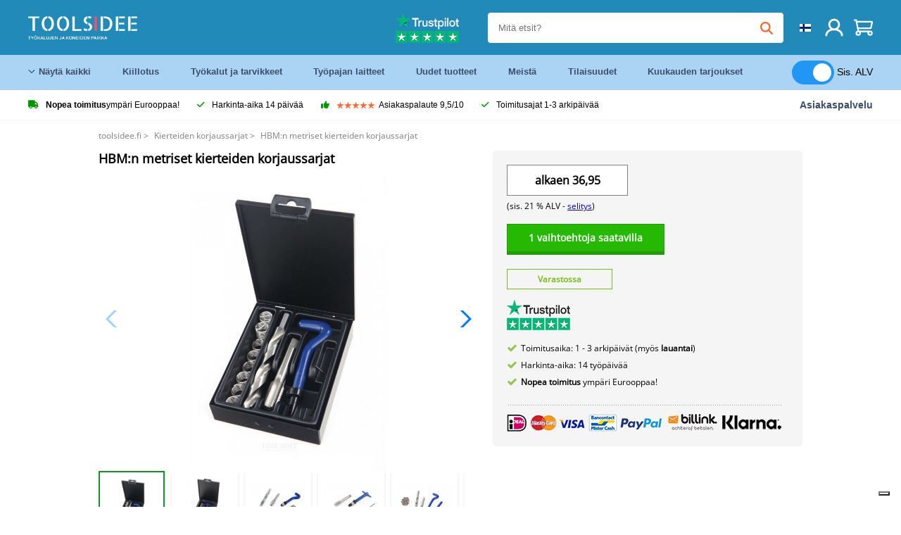

--- FILE ---
content_type: text/html; charset=UTF-8
request_url: https://toolsidee.fi/product/hbm-n-metriset-kierteiden-korjaussarjat-P331.html
body_size: 13805
content:
<!DOCTYPE html>
<html lang="fi-FI"><head>
	<!-- Global site tag (gtag.js) - Google Analytics -->
	<script async src="https://www.googletagmanager.com/gtag/js?id=UA-113129935-7"></script>
	<script>
	  window.dataLayer = window.dataLayer || [];
	  function gtag(){dataLayer.push(arguments);}
	  gtag('js', new Date());

	  gtag('config', 'UA-113129935-7');
	</script>		<meta http-equiv="content-type" content="text/html; charset=ISO-8859-1">
		<meta name="msvalidate.01" content="8B79E8F3F19F614C1AC90963E1431E4F" />
	<meta name="viewport" content="width=device-width, initial-scale=1.0, maximum-scale=1.0, minimum-scale=1.0"/>
	<meta name="theme-color" content="#218ab9">
 	<link rel="icon" type="image/vnd.microsoft.icon" href="/img/favicon.ico">
  	<link rel="shortcut icon" type="image/x-icon" href="/img/favicon.ico">
  	<meta name="viewport" content="width=device-width, initial-scale=1.0" />
<style>
	 /* cyrillic-ext */
	 @font-face {
	   font-family: 'Open Sans';
	   font-style: normal;
	   font-weight: 400;
	   font-stretch: 100%;
	   src: url(/fonts/memSYaGs126MiZpBA-UvWbX2vVnXBbObj2OVZyOOSr4dVJWUgsjZ0B4taVIGxA.woff2) format('woff2');
	   unicode-range: U+0460-052F, U+1C80-1C88, U+20B4, U+2DE0-2DFF, U+A640-A69F, U+FE2E-FE2F;
	   font-display: swap;
	 }
	 /* cyrillic */
	 @font-face {
	   font-family: 'Open Sans';
	   font-style: normal;
	   font-weight: 400;
	   font-stretch: 100%;
	   src: url(/fonts/memSYaGs126MiZpBA-UvWbX2vVnXBbObj2OVZyOOSr4dVJWUgsjZ0B4kaVIGxA.woff2) format('woff2');
	   unicode-range: U+0301, U+0400-045F, U+0490-0491, U+04B0-04B1, U+2116;
	   font-display: swap;
	 }
	 /* greek-ext */
	 @font-face {
	   font-family: 'Open Sans';
	   font-style: normal;
	   font-weight: 400;
	   font-stretch: 100%;
	   src: url(/fonts/memSYaGs126MiZpBA-UvWbX2vVnXBbObj2OVZyOOSr4dVJWUgsjZ0B4saVIGxA.woff2) format('woff2');
	   unicode-range: U+1F00-1FFF;
	   font-display: swap;
	 }
	 /* greek */
	 @font-face {
	   font-family: 'Open Sans';
	   font-style: normal;
	   font-weight: 400;
	   font-stretch: 100%;
	   src: url(/fonts/memSYaGs126MiZpBA-UvWbX2vVnXBbObj2OVZyOOSr4dVJWUgsjZ0B4jaVIGxA.woff2) format('woff2');
	   unicode-range: U+0370-03FF;
	   font-display: swap;
	 }
	 /* hebrew */
	 @font-face {
	   font-family: 'Open Sans';
	   font-style: normal;
	   font-weight: 400;
	   font-stretch: 100%;
	   src: url(/fonts/memSYaGs126MiZpBA-UvWbX2vVnXBbObj2OVZyOOSr4dVJWUgsjZ0B4iaVIGxA.woff2) format('woff2');
	   unicode-range: U+0590-05FF, U+200C-2010, U+20AA, U+25CC, U+FB1D-FB4F;
	   font-display: swap;
	 }
	 /* vietnamese */
	 @font-face {
	   font-family: 'Open Sans';
	   font-style: normal;
	   font-weight: 400;
	   font-stretch: 100%;
	   src: url(/fonts/memSYaGs126MiZpBA-UvWbX2vVnXBbObj2OVZyOOSr4dVJWUgsjZ0B4vaVIGxA.woff2) format('woff2');
	   unicode-range: U+0102-0103, U+0110-0111, U+0128-0129, U+0168-0169, U+01A0-01A1, U+01AF-01B0, U+0300-0301, U+0303-0304, U+0308-0309, U+0323, U+0329, U+1EA0-1EF9, U+20AB;
	   font-display: swap;
	 }
	 /* latin-ext */
	 @font-face {
	   font-family: 'Open Sans';
	   font-style: normal;
	   font-weight: 400;
	   font-stretch: 100%;
	   src: url(/fonts/memSYaGs126MiZpBA-UvWbX2vVnXBbObj2OVZyOOSr4dVJWUgsjZ0B4uaVIGxA.woff2) format('woff2');
	   unicode-range: U+0100-02AF, U+0304, U+0308, U+0329, U+1E00-1E9F, U+1EF2-1EFF, U+2020, U+20A0-20AB, U+20AD-20CF, U+2113, U+2C60-2C7F, U+A720-A7FF;
	   font-display: swap;
	 }
	 /* latin */
	 @font-face {
	   font-family: 'Open Sans';
	   font-style: normal;
	   font-weight: 400;
	   font-stretch: 100%;
	   src: url(/fonts/memSYaGs126MiZpBA-UvWbX2vVnXBbObj2OVZyOOSr4dVJWUgsjZ0B4gaVI.woff2) format('woff2');
	   unicode-range: U+0000-00FF, U+0131, U+0152-0153, U+02BB-02BC, U+02C6, U+02DA, U+02DC, U+0304, U+0308, U+0329, U+2000-206F, U+2074, U+20AC, U+2122, U+2191, U+2193, U+2212, U+2215, U+FEFF, U+FFFD;
	   font-display: swap;
	 }

	 </style>
	<link rel="stylesheet" href="/css/stylesheet.css?ver=265" type="text/css" />
	<link rel="stylesheet" href="/css/mobile_css.css?ver=243" type="text/css" />

	<style>
	.products .product .add_to_cart_info
	{
		background:url('/img/koop_nu_knop_info_fi.png') no-repeat;	}

	.products .product .add_to_cart_info:hover
	{
		background:url('/img/koop_nu_knop_info-hover_fi.png') no-repeat;	}

	.add_to_cart_big
	{
		background:url(/img/koop_nu_groot_fi.png) no-repeat;	}

	.add_to_cart_big:hover
	{
		background:url(/img/koop_nu_groot_hover_fi.png) no-repeat;	}
</style>

	<style>
	@media only screen and (max-width: 360px)
	{
		.h1_afrekenen
		{
			font-size: 16px !important;
		}
	}
	</style>

<title>HBM:n metriset kierteiden korjaussarjat - toolsidee.fi</title>
<META NAME="KEYWORDS" CONTENT="">
<META NAME="DESCRIPTION" CONTENT="Tilaa HBM:n metriset kierteiden korjaussarjat Toolsideellä. Varastossa! toimitusaika 1-2 työpäivää. Toolsideellä: Kaikille ammattityökaluillesi.">
<meta property="og:type" content="product" />
<meta property="og:title" content="HBM:n metriset kierteiden korjaussarjat" />
<meta property="og:site_name" content="https://toolsidee.fi" />

<meta property="og:url" content="https://toolsidee.fi/product/hbm-n-metriset-kierteiden-korjaussarjat-P331.html" />
<meta property="og:description" content="Tilaa HBM:n metriset kierteiden korjaussarjat Toolsideellä. Varastossa! toimitusaika 1-2 työpäivää. Toolsideellä: Kaikille ammattityökaluillesi." />
<meta property="og:image" content="https://toolsidee.nl/img/p/1/4/1/6/1416-home_default.jpg" />


<link rel="canonical" href="https://toolsidee.fi/product/hbm-n-metriset-kierteiden-korjaussarjat-P331.html">

<link rel="alternate" href="https://toolsidee.com/product/hbm-metrische-schroefdraad-P331.html" hreflang="nl">
<link rel="alternate" href="https://toolsidee.de/product/hbm-metrische-P331.html" hreflang="de">
<link rel="alternate" href="https://toolsidee.fr/product/kits-de-reparation-de-filetage-metrique-hbm-P331.html" hreflang="fr">
<link rel="alternate" href="https://toolsidee.es/product/los-kits-de-reparacion-de-roscas-metricas-hbm-P331.html" hreflang="es">
<link rel="alternate" href="https://toolsidee.co.uk/product/hbm-metric-thread-repair-kits-P331.html" hreflang="en-gb">
<link rel="alternate" href="https://toolsidee.it/product/thread-metrico-hbm-P331.html" hreflang="it">
<link rel="alternate" href="https://toolsidee.net/product/hbm-metrisk-gjengede-reparasjonssett-P331.html" hreflang="nb">
<link rel="alternate" href="https://verktygide.se/product/hbm-metriska-skruvgangreparationssatser-P331.html" hreflang="sv">
<link rel="alternate" href="https://toolsidee.dk/product/hbm-reparationss-aelig-t-med-metrisk-skruetrad-P331.html" hreflang="da">
<link rel="alternate" href="https://toolsidee.ie/product/hbm-metric-thread-repair-kits-P331.html" hreflang="en-ie">
<link rel="alternate" href="https://toolsidee.fi/product/hbm-n-metriset-kierteiden-korjaussarjat-P331.html" hreflang="fi">
<link rel="alternate" href="https://toolsidee.ie/product/hbm-metric-thread-repair-kits-P331.html" hreflang="x-default">

<script src="https://ajax.googleapis.com/ajax/libs/jquery/3.7.1/jquery.min.js"></script>
<link rel="stylesheet" href="/css/jquery-fancybox.min.css?ver=4" />
<script src="/js/jquery-fancyboxjs.js"></script>
<script>
$(document).ready(function(){
    $(".logo_shopping_cart").click(function(){
        $(".hidden_content_shop").toggle();
    });
     $("#ajax_change_shopping_cart_ex").click(function(){
        $(".hidden_content_shop").toggle();
    });

     $("#passwd_vergeten_link").click(function(){
        $("#passwd_vergeten_div").toggle();
    });

     $(".gekozen_lang").click(function(){
        $(".language_selector_div").toggle();
    });



	$(".fullwidth_page").click(function(){
		$(".hidden_content_shop").hide();
		$(".language_selector_div").hide();
	});

	$(".extra_div_header").click(function(){
		$(".language_selector_div").hide();
	});

      $(".container").click(function(){
         $("#search-result-container").hide();
    });

});
</script>
<script type="text/javascript">
	var _iub = _iub || [];
	_iub.csConfiguration = {"askConsentAtCookiePolicyUpdate":true,"enableFadp":true,"enableLgpd":true,"enableUspr":true,"fadpApplies":true,"floatingPreferencesButtonDisplay":"bottom-right","lang":"en-GB","perPurposeConsent":true,"siteId":3486791,"usprApplies":true,"whitelabel":false,"cookiePolicyId":51398094,"i18n":{"en-GB":{"banner":{"title":"Käytämme evästeitä","dynamic":{"body":"Käytämme evästeitä ja muita seurantateknologioita parantaaksemme käyttäjäkokemusta verkkosivustollamme, näyttääksemme sinulle personoituja sisältöjä ja mainoksia, analysoidaksemme verkkoliikennettä sekä lisätäksemme ymmärrystämme käyttäjiemme sijainnista."}}}},"cookiePolicyUrl":"https://toolsidee.fi/pagina/privacy-verklaring/11","privacyPolicyUrl":"https://toolsidee.fi/pagina/privacy-verklaring/11","privacyPolicyNoticeAtCollectionUrl":"https://toolsidee.fi/pagina/privacy-verklaring/11", "banner":{ "acceptButtonCaptionColor":"#FFFFFF","acceptButtonColor":"#0073CE","acceptButtonDisplay":true,"backgroundColor":"#FFFFFF","backgroundOverlay":true,"closeButtonDisplay":false,"customizeButtonCaptionColor":"#4D4D4D","customizeButtonColor":"#DADADA","customizeButtonDisplay":true,"explicitWithdrawal":true,"listPurposes":true,"rejectButtonCaptionColor":"#FFFFFF","rejectButtonColor":"#0073CE","rejectButtonDisplay":true,"textColor":"#000000","acceptButtonCaption":"Hyväksyn","customizeButtonCaption":"Muuta asetuksiani","rejectButtonCaption":"Kieltäydyn" },"googleConsentMode": "template", "emitGtmEvents":true};
	</script>
	<script type="text/javascript" src="https://cs.iubenda.com/autoblocking/3486791.js"></script>
	<script type="text/javascript" src="//cdn.iubenda.com/cs/gpp/stub.js"></script>
	<script type="text/javascript" src="//cdn.iubenda.com/cs/iubenda_cs.js" charset="UTF-8" async></script><!-- Global site tag (gtag.js) - Google Ads: 940205312 -->
<!-- uitgezet door Taggrs <script async src="https://www.googletagmanager.com/gtag/js?id=AW-940205312"></script>-->
<script>
  window.dataLayer = window.dataLayer || [];
  function gtag(){dataLayer.push(arguments);}
  gtag('js', new Date());

  gtag('config', 'AW-940205312');
</script>

<script type="application/ld+json">
{
    "@context": "http://schema.org/",
    "@type": "Product",
    "@id": "https://toolsidee.fi/product/hbm-n-metriset-kierteiden-korjaussarjat-P331.html",
    "name": "HBM:n metriset kierteiden korjaussarjat",
    "image": "https://toolsidee.nl/img/p/1/4/1/6/1416-home_default.jpg",
        "offers": {
        "@type": "Offer",
        "priceCurrency": "EUR",
        "price": "12.79",        "availability": "https://schema.org/InStock",
        "itemCondition": "https://schema.org/NewCondition",
        "sku": "331"    }
            ,"aggregateRating": {
            "@type": "AggregateRating",
            "bestRating": "10",
            "worstRating": "1",
            "ratingValue": "8.2",
            "reviewCount": "1818",
            "url":"https://www.kiyoh.com/reviews/1051181/Toolsidee_nl"
        }
    }
</script>
		<meta name="robots" content="index,follow" />
	
	

<style>
.back-to-top {
	position: fixed;
	bottom: 80px;
	right: 10px;
	width: 64px;
	height: 64px;
	z-index: 9999;
	cursor: pointer;
	text-decoration: none;
	transition: opacity 0.2s ease-out;
	background-image: url(/images/top.png);
	display:none;
}
.back-to-top:hover{
	opacity: 0.7;
}

</style>

<style>
.blackfriday_marker
{
	display:none;
}


.blackfriday_marker.mob_marker_friday, .product .blackfriday_timer_prod
{
	display:none;
}


.product_afbeelding_area_mob .blackfriday_timer_prod.product_info_page
{
	z-index: 10;
	top: 280px;
	left: 10px;
}

</style>

<style>
.sa_title
{
	overflow: hidden;
	text-overflow: ellipsis;
	-webkit-line-clamp: 2;
	display: -webkit-box;
	-webkit-box-orient: vertical;
}

.close_b_mob_s
{
	display:none;
}

</style>
</head>

<style>
.sa_title
{
	overflow: hidden;
	text-overflow: ellipsis;
	-webkit-line-clamp: 2;
	display: -webkit-box;
	-webkit-box-orient: vertical;
}

.close_b_mob_s
{
	display:none;
}

</style>
<link rel="stylesheet" href="/css/header_css_new.css?ver=119" type="text/css" />
</head>
<body id="body_id" class="fixed_header_margin">

		<!-- begin header -->
	<header id="header-wrap" class="new_css fixed_header">

		<div class="header-top-block o_m_i">
			<div class="container_header d-flex justify-between">
				<div class="m-toggle">
				  <div class="bar1"></div>
				  <div class="bar2"></div>
				  <div class="bar3"></div>
				</div>
				<div class="logo_header"><a href="/"><img alt="" src="/img/logo_fi.png" /></a></div>
				<div class="right-panel">
					<div class="inner d-flex align-center">
						<div class="webshop-panel d-flex ">
														<div class="rating d-flex align-center">
																<div id="trustpilot_top_header_uit">
									<div style="padding-left: 20px; padding-right: 20px;"><a href="https://nl.trustpilot.com/review/toolsidee.com" target="_blank"><img src="/images/toolsidee_tmp_trustpilot.png"></a></div>
								</div>
															</div>
						</div>

						<div class="search">
							<form id="live-search" action="/zoeken/" class="styled" method="GET">
							     <input type="text" name="searchData" id="search-data" class="text-input search-data-live" id="filter1" placeholder="Mitä etsit?" autocomplete="off" pattern=".{3,}" required />
							</form>
							<div class="search-results">
								<div class="search_result_inhoud">
									<div class="hits-container"></div>
								</div>
							</div>
						</div>
						<div class="language">
																																																																													<a><img src="/img/fi_flag.png" class="lang_flag"></a>
							<ul class="language-toggle">
								<li><a class="d-flex align-center" href="https://toolsidee.com/product/hbm-metrische-schroefdraad-P331.html" hreflang="nl"><img src="https://toolsidee.nl/img/l/1.jpg"> NL</a></li>								<li><a class="d-flex align-center" href="https://toolsidee.de/product/hbm-metrische-P331.html" hreflang="de"><img src="https://toolsidee.nl/img/l/6.jpg"> DE</a></li>								<li><a class="d-flex align-center" href="https://toolsidee.fr/product/kits-de-reparation-de-filetage-metrique-hbm-P331.html" hreflang="fr"><img src="https://toolsidee.nl/img/l/7.jpg"> FR</a></li>								<li><a class="d-flex align-center" href="https://toolsidee.ie/product/hbm-metric-thread-repair-kits-P331.html" hreflang="en"><img src="https://toolsidee.com/img/ier_flag.jpg"> &euro; EN</a></li>								<li><a class="d-flex align-center" href="https://toolsidee.co.uk/product/hbm-metric-thread-repair-kits-P331.html" hreflang="en"><img src="https://toolsidee.nl/img/l/8.jpg"> &#163; UK</a></li>								<li><a class="d-flex align-center" href="https://toolsidee.it/product/thread-metrico-hbm-P331.html" hreflang="it"><img src="https://toolsidee.nl/img/l/10.jpg"> IT</a></li>								<li><a class="d-flex align-center" href="https://toolsidee.net/product/hbm-metrisk-gjengede-reparasjonssett-P331.html" hreflang="nb"><img src="https://toolsidee.com/img/norwegian_flag.png"> NO</a></li>								<li><a class="d-flex align-center" href="https://toolsidee.es/product/los-kits-de-reparacion-de-roscas-metricas-hbm-P331.html" hreflang="es"><img src="https://toolsidee.com/img/es_flag.png"> ES</a></li>								<li><a class="d-flex align-center" href="https://verktygide.se/product/hbm-metriska-skruvgangreparationssatser-P331.html" hreflang="sv"><img src="https://toolsidee.com/img/se_flag.png"> SE</a></li>								<li><a class="d-flex align-center" href="https://toolsidee.dk/product/hbm-reparationss-aelig-t-med-metrisk-skruetrad-P331.html" hreflang="da"><img src="https://toolsidee.com/img/dk_flag.png"> DA</a></li>															</ul>
						</div>
						<div class="webshop d-hide">
													</div>
						<div class="user">
							<a href="/registreren/"><img src="/images/user.svg" alt=""></a>
						</div>
						<div class="cart" id="shopping_cart_content">
								<a href="/winkelwagen/">
		<img src="/images/shopping-cart.svg" alt="">
	</a>

	<div class="addToCart-details">
		<h4>Winkelmandje</h4>
	</div>
<script>
$("#klarna_widget_but").click(function(){
  $('#klarna_widget_area_iframe').attr('src', '/pay_klarna_product_page.php');
  $("#klarna_widget_area").show();
});
</script>
						</div>
					</div>
				</div>
			</div>
		</div>

				<div class="header-bottom-block">
			<div class="container_header">
				<nav class="nav-block">
					<ul class="d-flex align-center">
						<li><a href="#" class="expand_menu_large" data-target="sub_menu_desk_top1"><i class="fa-regular fa-angle-down"></i>  Näytä kaikki</a>
							<div class="sub-menu">
								<div class="container_header">

								</div>
							</div>
						</li>
						<li><a href="/kiillotus_C39_.html" class="o_m_i big_menu_item" data-item="2"> Kiillotus</a><div id="cont_item2_big_menu" class="sub-menu columns-3"></li>
						<li><a href="/tyokalut-ja-tarvikkeet_C25_.html" class="o_m_i big_menu_item" data-item="3">Työkalut ja tarvikkeet</a><div id="cont_item3_big_menu" class="sub-menu columns-3"></div></li>
						<li><a href="/tyopajan-laitteet_C48_.html" class="o_m_i big_menu_item" data-item="5"> Työpajan laitteet</a><div id="cont_item5_big_menu" class="sub-menu columns-3"></div></li>
						<li><a href="/nieuwe-producten/" class="o_m_i">Uudet tuotteet</a></li>
						<li><a href="#" class="o_m_i">Meistä</a>
							<div class="sub-menu columns-3">
								<div class="container_header">
									<div class="menu bbmenu smallmenu d-flex">
									<ul>
											<li><a href="/nieuwe-producten/"><i class="fa-solid fa-angle-right"></i>Uudet tuotteet</a></li>
											<li><a href="/one-day-deals/"><i class="fa-solid fa-angle-right"></i>Kuukauden tarjoukset</a></li>
											<li><a href="/occasions_C562_.html"><i class="fa-solid fa-angle-right"></i>Tilaisuudet</a></li>
											<li><a href="/inloggen/"><i class="fa-solid fa-angle-right"></i>Kirjaudu sisään</a></li>
											<li><a href="/inloggen/"><i class="fa-solid fa-angle-right"></i>Rekisteröidy</a></li>
									</ul>
									<ul>
											<li><a href="/pagina/betalen/5"><i class="fa-solid fa-angle-right"></i>Maksaa</a></li>
											<li><a href="/pagina/over-ons/4"><i class="fa-solid fa-angle-right"></i>Meistä</a></li>
											<li><a href="/pagina/verzendkosten/6"><i class="fa-solid fa-angle-right"></i>Toimituskulut</a></li>
											<li><a href="/pagina/btw-vrij-leveren/10"><i class="fa-solid fa-angle-right"></i>ALV-vapaa toimitus</a></li>
											<li><a href="/pakket-volgen/"><i class="fa-solid fa-angle-right"></i>Seuraa pakettia</a></li>
									</ul>
									<ul>
											<li><a href="/winkelwagen/"><i class="fa-solid fa-angle-right"></i>Ostoskärry</a></li>
											<li><a href="/pagina/contact-opnemen/9"><i class="fa-solid fa-angle-right"></i>Ottaa yhteyttä</a></li>
											<li><a href="/pagina/algemene-voorwaarden/3"><i class="fa-solid fa-angle-right"></i>Yleiset ehdot</a></li>
											<li><a href="/pagina/privacy-verklaring/11"><i class="fa-solid fa-angle-right"></i>Tietosuojailmoitus</a></li>
											<li><a href="/pagina/impressum/17"><i class="fa-solid fa-angle-right"></i>Painatus</a></li>
									</ul>
									</div>
								</div>
							</div>
						</li>
						<li><a href="/occasions_C562_.html" class="o_m_i">Tilaisuudet</a></li>
						<li class="small_m_item_dis"><a href="/one-day-deals/" class="o_m_i">Kuukauden tarjoukset</a></li>
												<li>
						&nbsp;
						<div class="excluding_btw_box">
							<label class="switch">
								<input type="checkbox" class="btw_widget" checked>
								<span class="slider round"></span>
							</label>
							<span class="ex_btw_switch_txt">Sis. ALV</span>
						</div>
						</li>
					</ul>
				</nav>
									<div class="search d-hide o_m_i">
					<form id="live-search" action="/zoeken/" class="styled" method="GET">
					     <input type="text" class="text-input search-data-live" name="searchData" id="filter3" placeholder="Mitä etsit?" autocomplete="off" />
					</form>

					<div class="search-details " id="hits-container_header3" style="display:none;">
					</div>

				</div>
			</div>
		</div>

		<div class="sub_desk_menu_top hidden_subber_desk" id="sub_menu_desk_top1">
		</div>

		<div class="usp-block ">
			<div class="container_header d-flex justify-between align-center">
				<ul class="d-flex align-center ">
					<li><a class="d-flex align-center"><i class="fa-solid fa-truck"></i>  <b>Nopea toimitus</b> ympäri Eurooppaa!</a> </li>
					<li><a class="d-flex align-center"><i class="fa-solid fa-check"></i> Harkinta-aika 14 päivää</a> </li>
					<li><a class="d-flex align-center"><i class="fa-solid fa-thumbs-up"></i><ul class="d-flex align-center">
						<li><img src="/images/star-orange.svg"> </li>
						<li><img src="/images/star-orange.svg"> </li>
						<li><img src="/images/star-orange.svg"> </li>
						<li><img src="/images/star-orange.svg"> </li>
						<li><img src="/images/star-orange.svg"> </li>
					</ul> Asiakaspalaute 9,5/10 </a> </li>
					<li><a class="d-flex align-center"><i class="fa-solid fa-check"></i>Toimitusajat  1-3 arkipäivää</a> </li>
				</ul>
				<a href="/pagina/contact-opnemen/9" class="klantservice">Asiakaspalvelu</a>


				<div class="rating d-hide d-flex align-center ">
					<span>Erinomainen</span>
										<ul class="d-flex align-center">
						<li><a href="https://nl-be.trustpilot.com/review/toolsidee.it?utm_medium=trustbox&utm_source=MicroStar" target="_blank"><img src="/images/star.svg" alt=""></a></li>
						<li><a href="https://nl-be.trustpilot.com/review/toolsidee.it?utm_medium=trustbox&utm_source=MicroStar" target="_blank"><img src="/images/star.svg" alt=""></a></li>
						<li><a href="https://nl-be.trustpilot.com/review/toolsidee.it?utm_medium=trustbox&utm_source=MicroStar" target="_blank"><img src="/images/star.svg" alt=""></a></li>
						<li><a href="https://nl-be.trustpilot.com/review/toolsidee.it?utm_medium=trustbox&utm_source=MicroStar" target="_blank"><img src="/images/star.svg" alt=""></a></li>
						<li><a href="https://nl-be.trustpilot.com/review/toolsidee.it?utm_medium=trustbox&utm_source=MicroStar" target="_blank"><img src="/images/star.svg" alt=""></a></li>
					</ul>
					<span><a href="https://nl-be.trustpilot.com/review/toolsidee.it?utm_medium=trustbox&utm_source=MicroStar" target="_blank"><img src="/images/trustpilot-logo2.svg"></a></span>				</div>

			</div>
		</div>

		<div class="m-menu-toggle">
			<div class="top d-flex align-center justify-between">
				<span><img alt="" src="/img/logo_fi.png" width="120" /></span>
				<div class="cross"><i class="fa-solid fa-xmark"></i></div>
								<div class="excluding_btw_box mob_btw_box">
					<label class="switch">
				  		<input type="checkbox" class="btw_widget" checked>
				  		<span class="slider round"></span>
					</label>
					<span class="ex_btw_switch_txt">sis. ALV</span>
				</div>
							</div>
			<div class="header-bottom-block">
				<div class="container_header">
					<div class="search d-hide">
						<form id="live-search" action="/zoeken/" class="styled" method="GET">
						     <input type="text" class="text-input search-data-live" name="searchData" id="filter2" placeholder="Mitä etsit?" autocomplete="off" />
						</form>

						<div class="search-details " id="hits-container_header2" style="display:none;">
						</div>

					</div>
				</div>
			</div>

			<div class="m-navigation" id="m-navigation">
			</div>
		</div>

	</header>
	<!-- finish header -->

	<div class="search_balk" id="mob_search_balk_use" style="box-sizing: border-box;">
		<div class="search_balk_content" style="box-sizing: border-box;">
			<div class="search_max_w_div" style="height: 100%; box-sizing: border-box;">

			<form action="/zoeken/" method="GET" style="display:none;" id="search_full_width_mob">
				<input type="text" pattern=".{3,}" required name="searchData" class="search-data-live" value placeholder="Mitä etsit?" autocomplete="off">
				<button data-trackclickevent="Search without suggestion, Click" type="submit"></button>
				<a href="#" id="close_button_search" class="close_b_mob_s"><img src="/img/close_s_button_m2.png"></a>
			</form>
				<div class="search-results" style="box-sizing: border-box;">
					<div class="search_result_inhoud" style="box-sizing: border-box;">
						<div class="hits-container" style="box-sizing: border-box;"></div>
					</div>
				</div>
			</div>
		</div>
	</div>


		<div id="klarna_widget_area"><div class="iframe_content_klarna">
	<iframe src="about:blank" id="klarna_widget_area_iframe" frameborder="0"></iframe><a href="#" id="close_klarna">X kiinni</a></div></div>
		<div id="btw_widget_area"><div class="iframe_content_btw">
	<iframe src="about:blank" id="btw_widget_iframe" frameborder="0"></iframe><a href="#" id="close_btw">kiinni</a></div></div>


		<div id="main_website_div" class="fullwidth_page winkelwagen_pagina">
		<div class="product_p_full_width_container">

			<div class="content nosidebarprod">

<ol class="breadcrumbs" itemscope itemtype="http://schema.org/BreadcrumbList">
<li class="breadcrumbs_item" itemprop="itemListElement" itemscope="item" itemtype="http://schema.org/ListItem">
	<a href="/" class="link_breadcrumb" itemprop="item">
	<span itemprop="name">toolsidee.fi</span>
	<meta itemprop="position" content="1" />>
	</a>
</li>
<li class="breadcrumbs_item mob_bread" itemprop="itemListElement" itemscope="item" itemtype="http://schema.org/ListItem">
	<a href="/kierteiden-korjaussarjat_C179_.html" class="link_breadcrumb" itemprop="item" title=" Kierteiden korjaussarjat">
	<span class="arrow_left"><</span> <span itemprop="name"> Kierteiden korjaussarjat</span>
	<meta itemprop="position" content="2" />
	<span class="arrow_right">></span>
	</a>
</li>
<li class="breadcrumbs_item last_product_bread" itemprop="itemListElement" itemscope="item" itemtype="http://schema.org/ListItem">
	<span itemprop="name">HBM:n metriset kierteiden korjaussarjat</span>
	<meta itemprop="position" content="3" />
</li>
</ol>

				<style>
				#more_volume
				{
					color: #000;
					font-weight: bold;
					text-decoration:none;
					cursor:pointer;
				}

				.volume_buy_list
				{
					display:none;
				}

				.xzoom-thumbs-slider .back_but_slider, .xzoom-thumbs-slider .forward_but_slider
				{
					top: 37px !important;
				}
				</style>


																<div class="product_afbeelding_area">


				
												<script src="https://code.jquery.com/ui/1.12.1/jquery-ui.min.js"></script>
				<script>
				$( function() {
				$( "#product_tabs" ).tabs();

				$('.open-tab').click(function() {
					$('#product_tabs').tabs({active: 2});
				});

				$('.open-review').click(function() {
					$('#product_tabs').tabs({active: 1});
				});

				} );
				</script>
				<link rel="stylesheet" href="/swiper-master/dist/css/swiper.min.css">
				<h1 class="h1_product_mobile padding_extra_res">HBM:n metriset kierteiden korjaussarjat</h1>
												<div class="product_afbeelding_area_mob  padding_extra_res">
										<div class="swiper-container">
					<div class="swiper-wrapper">
					<div class="swiper-slide"><img src="https://toolsidee.nl/img/p/1/4/1/6/1416-large_default.jpg" data-fancybox="gallery" href="https://toolsidee.nl/img/p/1/4/1/6/1416-large_default.jpg" data-thumb="https://toolsidee.nl/img/p/1/4/1/6/1416-large_default.jpg" alt="HBM:n metriset kierteiden korjaussarjat" title="HBM:n metriset kierteiden korjaussarjat" ></div>

										<div class="swiper-slide"><img src="https://toolsidee.nl/img/p/2/6/8/8/3/26883-large_default.jpg" data-fancybox="gallery" href="https://toolsidee.nl/img/p/2/6/8/8/3/26883-large_default.jpg" loading="lazy"  data-thumb="https://toolsidee.nl/img/p/2/6/8/8/3/26883-large_default.jpg" alt="HBM:n metriset kierteiden korjaussarjat" title="HBM:n metriset kierteiden korjaussarjat"></div>
										<div class="swiper-slide"><img src="https://toolsidee.nl/img/p/2/6/8/8/4/26884-large_default.jpg" data-fancybox="gallery" href="https://toolsidee.nl/img/p/2/6/8/8/4/26884-large_default.jpg" loading="lazy"  data-thumb="https://toolsidee.nl/img/p/2/6/8/8/4/26884-large_default.jpg" alt="HBM:n metriset kierteiden korjaussarjat" title="HBM:n metriset kierteiden korjaussarjat"></div>
										<div class="swiper-slide"><img src="https://toolsidee.nl/img/p/2/6/8/8/5/26885-large_default.jpg" data-fancybox="gallery" href="https://toolsidee.nl/img/p/2/6/8/8/5/26885-large_default.jpg" loading="lazy"  data-thumb="https://toolsidee.nl/img/p/2/6/8/8/5/26885-large_default.jpg" alt="HBM:n metriset kierteiden korjaussarjat" title="HBM:n metriset kierteiden korjaussarjat"></div>
										<div class="swiper-slide"><img src="https://toolsidee.nl/img/p/2/6/8/8/6/26886-large_default.jpg" data-fancybox="gallery" href="https://toolsidee.nl/img/p/2/6/8/8/6/26886-large_default.jpg" loading="lazy"  data-thumb="https://toolsidee.nl/img/p/2/6/8/8/6/26886-large_default.jpg" alt="HBM:n metriset kierteiden korjaussarjat" title="HBM:n metriset kierteiden korjaussarjat"></div>
										<div class="swiper-slide"><img src="https://toolsidee.nl/img/p/1/4/1/7/1417-large_default.jpg" data-fancybox="gallery" href="https://toolsidee.nl/img/p/1/4/1/7/1417-large_default.jpg" loading="lazy"  data-thumb="https://toolsidee.nl/img/p/1/4/1/7/1417-large_default.jpg" alt="HBM:n metriset kierteiden korjaussarjat" title="HBM:n metriset kierteiden korjaussarjat"></div>
										</div>

					<div class="swiper-button-next"></div>
					<div class="swiper-button-prev"></div>
					<div class="swiper-pagination"></div>
					</div>
					<!--
					-->
										<div class="mySwiper">
						<div class="swiper-wrapper">
							<div class="swiper-slide"><img src="https://toolsidee.nl/img/p/1/4/1/6/1416-large_default.jpg" alt="HBM:n metriset kierteiden korjaussarjat" title="HBM:n metriset kierteiden korjaussarjat" loading="lazy"></div>
														<div class="swiper-slide"><img src="https://toolsidee.nl/img/p/2/6/8/8/3/26883-large_default.jpg" alt="HBM:n metriset kierteiden korjaussarjat" title="HBM:n metriset kierteiden korjaussarjat" loading="lazy"></div>
														<div class="swiper-slide"><img src="https://toolsidee.nl/img/p/2/6/8/8/4/26884-large_default.jpg" alt="HBM:n metriset kierteiden korjaussarjat" title="HBM:n metriset kierteiden korjaussarjat" loading="lazy"></div>
														<div class="swiper-slide"><img src="https://toolsidee.nl/img/p/2/6/8/8/5/26885-large_default.jpg" alt="HBM:n metriset kierteiden korjaussarjat" title="HBM:n metriset kierteiden korjaussarjat" loading="lazy"></div>
														<div class="swiper-slide"><img src="https://toolsidee.nl/img/p/2/6/8/8/6/26886-large_default.jpg" alt="HBM:n metriset kierteiden korjaussarjat" title="HBM:n metriset kierteiden korjaussarjat" loading="lazy"></div>
														<div class="swiper-slide"><img src="https://toolsidee.nl/img/p/1/4/1/7/1417-large_default.jpg" alt="HBM:n metriset kierteiden korjaussarjat" title="HBM:n metriset kierteiden korjaussarjat" loading="lazy"></div>
													</div>
					</div>
									</div>

				<script src="/swiper-master/dist/js/swiper.min.js"></script>
								<script>
					  var swiper = new Swiper(".mySwiper", {
					    spaceBetween: 10,
					    slidesPerView: 'auto',
					    watchSlidesVisibility: true,
					    freeMode: true,
					    watchSlidesProgress: true,
					  });
					  var swiper2 = new Swiper(".swiper-container", {
					    spaceBetween: 10,
					    navigation: {
					      nextEl: ".swiper-button-next",
					      prevEl: ".swiper-button-prev",
					    },
					    thumbs: {
					      swiper: swiper,
					    },
					  });
				  </script>
				<div class="product_info_koop_nu">

					<div class="area_buy_box" id="area_buy_box_id">
						<div class="prijs_between_kader">
							<div class="kader_cer variatie_cer">
																								<div class="kader_product_price">
																		<label>alkaen</label> 36,95								</div>
								<span>(sis. 21 % ALV - <a href="/page/VAT-free-delivery/10" target="_blank">selitys</a>)</span>
															</div>
													</div>

						
						

													

								<div class="holder_button_add special_variant_fxied">
									<div class="holder_button_add_cont">

								<a id="shopping_big_one" href="#attribute_link" class="add_to_cart_big_new" style="margin-left: 0px;">1 vaihtoehtoja saatavilla</a>
									</div>

								</div>
													
																			<span class="op_voorraad_p_descr">Varastossa</span>
							
						<div class="product_info_trustpilot"><a href="https://www.trustpilot.com/review/toolsidee.com" target="_blank"><img src="/images/toolsidee_tmp_trustpilot2.png"></a></div>
						

												<ul class="unique_selling_point">
														<li><img src="/img/vinkje_product_page.png"><p>Toimitusaika: 1 - 3 arkipäivät (myös <strong>lauantai</strong>)</p></li>
							<li><img src="/img/vinkje_product_page.png"> <p>Harkinta-aika: 14 työpäivää</p></li>
							<li><img src="/img/vinkje_product_page.png"> <p><b>Nopea toimitus</b> ympäri Eurooppaa!</p></li>													</ul>

												<script
						  async
						  data-environment="production"
						  src="https://osm.klarnaservices.com/lib.js"
						  data-client-id="576d4fa5-5c2c-5dd6-aa92-2fd8ac583ae5"
						></script>
						<!-- Placement v2 -->
						<div style="margin-top: 9px; margin-bottom: 3px;">
						<klarna-placement
						  data-key="credit-promotion-badge"
						  data-locale="fi-FI"
						  data-purchase-amount="1495"
						></klarna-placement>
						</div>
						<!-- end Placement -->

						<style>
						#klarna_widget_but_direct_buy {
						  display:block;
						  background-color: #ffb3c7; /* Klarna roze */
						  color: #000; /* Witte tekst */
						  padding: 10px 20px; /* Padding voor ruimte rond de tekst */
						  text-decoration: none; /* Geen onderstreping van de link */
						  border-radius: 5px; /* Afgeronde hoeken */
						  font-size: 14px;
						  margin-top: 10px;
						  text-align:center;
						  max-width: 200px;
						  transition: background-color 0.3s ease; /* Soepele overgang voor hover effect */
						}

						#klarna_widget_but_direct_buy:hover {
						  background-color: #f0a5b7; /* Donkerder roze voor hover effect */
						  cursor: pointer; /* Cursor wijzigen naar pointer */
						}
						</style>

																		<a href="/pagina/betalen/5" target="_blank"><img src="/img/payment_list_nl.png" class="payment_list" border="0"></a>
											</div>

				</div>

				<style>
				.attribute_list_new
				{
					padding:0px;
					margin:0px;
					width: 100%;
				}

				.attribute_list_new li
				{
					margin:0px;
					padding:0px;
					display:block;
					width: 100%;
					box-sizing: border-box;
					padding: 10px;
					border: 1px solid #EEE;
					margin-bottom: 10px;
				}

				.attribute_list_new li select
				{
					margin:0px;
					padding:0px;
					height: 35px;
					padding-left: 7px;
					padding-right: 7px;
				}

				.attribute_list_new li .add_to_cart_big_new_var
				{
					margin-top: -1px;
					padding:0px;
					display:inline-block;
					background-color: #25b903;
					padding-left: 7px;
					padding-right: 7px;
					font-size: 12px;
					text-decoration:none;
					color: #FFF;
					box-sizing: border-box;
					text-align:center;
					border: 1px solid #239a07;
					border-bottom: 3px solid #239a07;
					height: 35px;
					margin-left: 10px;
					line-height: 30px;
					vertical-align:middle;
					font-weight: bold;

				}

				.attribute_list_new li .attribute_namea
				{
					display:block;
					width: 100%;
					padding-bottom: 10px;
				}

				.attribute_list_new li .prijs_var_atre
				{
					font-weight: bold;
					display:inline-block;
					min-width: 80px;
					font-size: 14px;
					line-height: 35px;
				}

				.attribute_list_new li .button_rechts_attr
				{
					display:inline-block;
					float:right;
				}

				.extra_tab_color.ui-state-active
				{
					background-color: #f2f7fc;
				}

				.extra_tab_color a
				{
					padding-right: 0px !important;
				}

				.extra_tab_color .select_lang_p_desc
				{
					background-color: #f2f7fc;
					border: 1px solid #037594;
					margin-right: 10px;
					padding: 10px;
					box-sizing: border-box;
				}

				#product_tabs .tabs_link_list li a
				{
					padding-top: 20px;
					padding-bottom: 20px;
				}


				</style>

				
				<h3>Saatavilla olevat vaihtoehdot</h3>

				<ul class="attribute_list_new" id="attribute_link"><li><span class="attribute_namea">HBM M 5 -kierteen korjaussarja</span><span class="prijs_var_atre" style="color: red;">Loppuunmyyty</span><br clear="both"></li><li><span class="attribute_namea">HBM M 6 -kierteen korjaussarja</span><span class="prijs_var_atre" style="color: red;">Loppuunmyyty</span><br clear="both"></li><li><span class="attribute_namea">HBM M7 kierteen korjaussarja</span><span class="prijs_var_atre" style="color: red;">Loppuunmyyty</span><br clear="both"></li><li><span class="attribute_namea">HBM M 8 -kierteen korjaussarja</span><span class="prijs_var_atre" style="color: red;">Loppuunmyyty</span><br clear="both"></li><li><span class="attribute_namea">HBM M 10 kierteen korjaussarja</span><span class="prijs_var_atre" style="color: red;">Loppuunmyyty</span><br clear="both"></li><li><span class="attribute_namea">HBM M 12 kierteen korjaussarja</span><span class="prijs_var_atre">&euro; 36,95</span> <span class="button_rechts_attr"><select name="quantity_pro_attr" class="quan_attr_mu" id="big_attri_1359"><option value="1">1</option><option value="2">2</option><option value="3">3</option><option value="4">4</option></select><a id="shopping_big_attri_1359" data-fancybox="added_b_1359" data-type="ajax" href="/added_succes.php?product_id=331_1359" href_old="javascript:;" class="add_to_cart_big_new_var">Ostoskorissani</a></span><br clear="both"></li><li><span class="attribute_namea">HBM M 16 kierteen korjaussarja</span><span class="prijs_var_atre" style="color: red;">Loppuunmyyty</span><br clear="both"></li><li><span class="attribute_namea">HBM M 14 kierteen korjaussarja</span><span class="prijs_var_atre" style="color: red;">Loppuunmyyty</span><br clear="both"></li></ul>				

				<ul class="product_omschrijving_label">
					<li>Kuvaus</li>
				</ul>


				<div id="product_tabs">
				  <ul class="tabs_link_list">
					<li class="extra_tab_color"><a href="#tabs-1">Tuotetiedot</a> <img src="/img/fi_flag.png" id="flag_change_des"> - <select id="change_p_description_d" class="select_lang_p_desc">
					<option value="26" >Tanska</option>
					<option value="2" >Deutsch</option>
					<option value="4" >English</option>
					<option value="11" >Espanja</option>
					<option value="5" >italiano</option>
					<option value="3" >francais</option>
					<option value="1" >Hollannin kieli</option>
					<option value="7" >Norjan kieli</option>
					<option value="24" >Romania</option>
					<option value="6" selected>Suomi</option>
					<option value="25" >Ruotsi</option>
					</select></li>
										<li><a href="#tabs-2" id="tab_beoorde">Arvostelut  </a></li>
															<li><a href="/pagina_only/betalen/5">turvallinen maksu</a></li>
					<li><a href="/pagina_only/retour-sturen/13">Palautuspyyntö</a></li>
					<li><a href="/pagina_only/btw-vrij-leveren/10">ALV 0 verokantaa</a></li>
				  </ul>
				  				  <div id="tabs-1" class="product_description_long ">
				  	<div >
				  					  					  					  	<p>
					Sisältää kaiken, mitä tarvitset vaurioituneiden ruuvin kierteiden korjaamiseen.<br> Poraa reikä mukana toimitetulla poralla.<br> Napauta uusi ruuvin kierre reikään.<br> Asenna kierteinen holkki asennusavulla.<br> Kierreholkki sopii nyt alkuperäiseen pulttiin.<br> <br> Käytetään myös alumiinin kierreliitosten vahvistamiseen.<br> Kierreholkit saatavana myös erikseen sarjan täydennykseksi.<br> <br> Mukana toimitetaan sarjat M 5 - M 10 25 ruostumattomasta teräksestä valmistettua kierreholkkia.<br> Sarjat M 12 - M 14 toimitetaan 10 ruostumattomasta teräksestä valmistetulla kierreholkilla.<br> Sarja M 16 toimitetaan 5 ruostumattomasta teräksestä valmistetulla kierreholkilla.<br> <br> HUOMIO!! <br> M 16 -sarja toimitetaan ILMAN poraa. HBM-metriset kierrekorjaussarjat toimitetaan vakiona. Kierreholkkien korkeus: 1,5D. HSS G Napauta. HSS pora. Kierreholkit ruostumattomasta teräksestä. Teräksinen säilytyslaatikko. Vaijerikahva.<br>					</p>
										<p>
										</p>
										<p>
					Artikkelinumero: <strong>331-E</strong>
					</p>


					

										</div>
					<div id="lees_meer_holder"></div>

									  </div>
				
				  <div id="tabs-2" class="reviews_product_niv">

				  	
				  						<p>

					<h3>Kirjoita arvostelu</h3>
					<p>Autat muita heidän valinnassaan jakamalla kokemuksesi.</p>

					<form action="#tabs-2" method="POST">
						<p><select name="product_cijfer_f" required>
						<option value="">-- tuotearvostelu --</option>
						<option value="1">1 - huono</option>
						<option value="2">2</option>
						<option value="3">3</option>
						<option value="4">4</option>
						<option value="5">5</option>
						<option value="6">6 - tyydyttävä</option>
						<option value="7">7</option>
						<option value="8">8</option>
						<option value="9">9</option>
						<option value="10">10 - erinomainen</option>
						</select>
						</p>


						<p><textarea name="ervaring_klant" placeholder="Miksi pidät tai et pidä tuotteesta?" required></textarea></p>

						<p><input type="text" name="product_ervaring_zin" placeholder="Mielipiteesi 1 lauseessa" required></p>

						<p><input type="email" name="email_adres_er" placeholder="Sähköpostiosoite" required></p>

						<p><input type="text" name="naam_er" placeholder="Nimesi"></p>

						<p>Vastaa kysymykseen: Mikä on <img src="/images/rekensom.png"> ?</p>

						<p><input type="text" name="vraag_bot" placeholder="tulos" style="max-width: 100px;" required></p>


						<p><input type="submit" name="verstuur_pro_beor" value="Lähetä arvostelu"></p>
					</form>
					</p>
									  </div>
								</div>


				

								<div class="product_info_below_suggest" style="margin-top: 10px;">
					<strong class="title">Liittyvät tuotteet</strong>
					<div class="slider mobile_cat_slider filled_with_products_slide slider_lijst">
													<div class="multiple"><a class="content_cat_m" href="/product/hbm-15-osainen-kierteen-korjaushana-ja-katkaisusarja-joka-sisaltaa-kierreviilan-P16339.html"><center><img src="https://toolsidee.nl/img/p/1/7/6/5/5/3/176553-home_default.jpg" loading="lazy"></center><p> HBM 15-osainen kierteen korjaushana ja katkaisusarja, joka sisältää kierreviilan</p>

									<span class="price_holder_slide_prod"><s>27,54</s><br> 22,95</span>

									<span class="discount_offer">-20%</span></a>

									<a data-fancybox="added_b[16339]" data-type="ajax" data-src="/added_succes.php?product_id=16339" href="javascript:;" class="add_to_cart_n_box"></a></div><div class="multiple"><a class="content_cat_m" href="/product/hbm-33-osainen-hbm-hehkutulppien-korjaussarja-P10912.html"><center><img src="https://toolsidee.nl/img/p/1/4/9/9/5/1/149951-home_default.jpg" loading="lazy"></center><p> HBM 33-osainen HBM-hehkutulppien korjaussarja</p>

									<span class="price_holder_slide_prod"><s>76,88</s><br> 56,95</span>

									<span class="discount_offer">-35%</span></a>

									<a data-fancybox="added_b[10912]" data-type="ajax" data-src="/added_succes.php?product_id=10912" href="javascript:;" class="add_to_cart_n_box"></a></div><div class="multiple"><a class="content_cat_m" href="/product/hbm-gjenge-korjaussarja-drivaksler-10-delerille-P17028.html"><center><img src="https://toolsidee.nl/img/p/1/8/1/1/1/7/181117-home_default.jpg" loading="lazy"></center><p>HBM gjenge korjaussarja drivaksler 10 delerille</p>

									<span class="price_holder_slide_prod"><s>43,14</s><br> 35,95</span>

									<span class="discount_offer">-20%</span></a>

									<a data-fancybox="added_b[17028]" data-type="ajax" data-src="/added_succes.php?product_id=17028" href="javascript:;" class="add_to_cart_n_box"></a></div><div class="multiple"><a class="content_cat_m" href="/product/hbm-gjenge-reparasjons-tap-og-kuttesett-48-sharer-P16713.html"><center><img src="https://toolsidee.nl/img/p/1/7/9/3/5/3/179353-home_default.jpg" loading="lazy"></center><p>HBM gjenge reparasjons-, tap- og kuttesett 48 sharer</p>

									<span class="price_holder_slide_prod"><s>79,73</s><br> 56,95</span>

									<span class="discount_offer">-40%</span></a>

									<a data-fancybox="added_b[16713]" data-type="ajax" data-src="/added_succes.php?product_id=16713" href="javascript:;" class="add_to_cart_n_box"></a></div><div class="multiple"><a class="content_cat_m" href="/product/hbm-ulkokierteen-korjaustyokalu-kierteen-korjaustyokalu-korjaustyokalu-ulkokierteille-mm-ja-tuum-P15449.html"><center><img src="https://toolsidee.nl/img/p/1/7/0/7/1/1/170711-home_default.jpg" loading="lazy"></center><p>HBM ulkokierteen korjaustyökalu, kierteen korjaustyökalu, korjaustyökalu ulkokierteille MM ja TUUM</p>

									<span class="price_holder_slide_prod"><s>47,18</s><br> 34,95</span>

									<span class="discount_offer">-35%</span></a>

									<a data-fancybox="added_b[15449]" data-type="ajax" data-src="/added_succes.php?product_id=15449" href="javascript:;" class="add_to_cart_n_box"></a></div><div class="multiple"><a class="content_cat_m" href="/product/hbm-m-5-m-12-kierteen-korjaussarja-P374.html"><center><img src="https://toolsidee.nl/img/p/1/7/0/2/1702-home_default.jpg" loading="lazy"></center><p> HBM M 5 - M 12 kierteen korjaussarja</p>

									<span class="price_holder_slide_prod"><s>62,34</s><br> 47,95</span>

									<span class="discount_offer">-30%</span></a>

									<a data-fancybox="added_b[374]" data-type="ajax" data-src="/added_succes.php?product_id=374" href="javascript:;" class="add_to_cart_n_box"></a></div><div class="multiple"><a class="content_cat_m" href="/product/aok-11-piece-professional-dolle-screws-irrotussarja-malli-grabit-P4539.html"><center><img src="https://toolsidee.nl/img/p/8/9/5/2/1/89521-home_default.jpg" loading="lazy"></center><p>AOK 11 Piece Professional Dolle Screws irrotussarja malli Grabit</p>

									<span class="price_holder_slide_prod"><s>24,23</s><br> 17,95</span>

									<span class="discount_offer">-35%</span></a>

									<a data-fancybox="added_b[4539]" data-type="ajax" data-src="/added_succes.php?product_id=4539" href="javascript:;" class="add_to_cart_n_box"></a></div>					</div>
				</div>
				
				<div id="mobile_posities3" style="margin-bottom: 10px; margin-top: -10px;">
								  <div>
					<img src="/images/marker_mobile_positives.png"> <b>Nopea toimitus</b> ympäri Eurooppaa!				  </div>
								  <div>
				   <img src="/images/marker_mobile_positives.png"> Harkinta-aika 14 päivää				  </div>
				  <div>
					<img src="/images/marker_mobile_positives.png"> <a href="/beoordelingen/"><img src="/img/stars_beoordeling_toolsidee.png" height="10"></a> Asiakaspalaute <strong>9,5</strong>/10
				  </div>
				  <div>
				   <img src="/images/marker_mobile_positives.png"> <strong>Toimitusajat</strong>  1-3 arkipäivää				  </div>
				</div>

								<div class="product_info_below_suggest">
					<strong class="title">Vierailijat myös ostivat</strong>
								<div class="slider mobile_cat_slider filled_with_products_slide slider_lijst">
											<div class="multiple"><a class="content_cat_m" href="/product/hbm-14-piece-power-dolle-pultti-ja-mutterisarja-P2963.html"><center><img src="https://toolsidee.nl/img/p/1/9/5/6/9/19569-home_default.jpg" loading="lazy"></center><p> HBM 14 Piece Power Dolle -pultti- ja mutterisarja</p>

								<span class="price_holder_slide_prod"><s>40,74</s><br> 33,95</span>

								<span class="discount_offer">-20%</span></a><a data-fancybox="added_b[2963]" data-type="ajax" data-src="/added_succes.php?product_id=2963" href="javascript:;" class="add_to_cart_n_box"></a></div><div class="multiple"><a class="content_cat_m" href="/product/volkel-helicoil-korjaussarjat-P546.html"><center><img src="https://toolsidee.nl/img/p/3/1/1/4/3114-home_default.jpg" loading="lazy"></center><p>Volkel Helicoil korjaussarjat</p>

								<span class="price_holder_slide_prod"> 25,99</span>

								<span class="discount_offer">-10%</span></a></div><div class="multiple"><a class="content_cat_m" href="/product/pica-pica-tayttoalusta-musta-P21719.html"><center><img src="https://toolsidee.nl/img/p/2/1/2/7/3/0/212730-home_default.jpg" loading="lazy"></center><p>Pica Pica täyttöalusta, musta</p>

								<span class="price_holder_slide_prod"><s>8,75</s><br> 7,95</span>

								<span class="discount_offer">-10%</span></a><a data-fancybox="added_b[21719]" data-type="ajax" data-src="/added_succes.php?product_id=21719" href="javascript:;" class="add_to_cart_n_box"></a></div><div class="multiple"><a class="content_cat_m" href="/product/moniterainen-hiekkapaperi-mb185-93x185mm-k120-10-arkkia-P19723.html"><center><img src="https://toolsidee.nl/img/p/2/0/4/4/3/7/204437-home_default.jpg" loading="lazy"></center><p>Moniteräinen hiekkapaperi MB185 93x185mm K120 (10 arkkia)</p>

								<span class="price_holder_slide_prod"><s>4,33</s><br> 3,94</span>

								<span class="discount_offer">-10%</span></a><a data-fancybox="added_b[19723]" data-type="ajax" data-src="/added_succes.php?product_id=19723" href="javascript:;" class="add_to_cart_n_box"></a></div><div class="multiple"><a class="content_cat_m" href="/product/scheppachin-lautapaiva-hs254-P21814.html"><center><img src="https://toolsidee.nl/img/p/2/1/3/0/4/2/213042-home_default.jpg" loading="lazy"></center><p>Scheppachin lautapäivä HS254</p>

								<span class="price_holder_slide_prod"><s>296,72</s><br> 211,94</span>

								<span class="discount_offer">-40%</span></a><a data-fancybox="added_b[21814]" data-type="ajax" data-src="/added_succes.php?product_id=21814" href="javascript:;" class="add_to_cart_n_box"></a></div><div class="multiple"><a class="content_cat_m" href="/product/moniterainen-hiekkapaperi-mb185-93x185mm-k40-10-arkkia-P19715.html"><center><img src="https://toolsidee.nl/img/p/2/0/4/4/0/5/204405-home_default.jpg" loading="lazy"></center><p>Moniteräinen hiekkapaperi MB185 93x185mm K40 (10 arkkia)</p>

								<span class="price_holder_slide_prod"><s>5,12</s><br> 3,94</span>

								<span class="discount_offer">-30%</span></a><a data-fancybox="added_b[19715]" data-type="ajax" data-src="/added_succes.php?product_id=19715" href="javascript:;" class="add_to_cart_n_box"></a></div><div class="multiple"><a class="content_cat_m" href="/product/pica-tayttoalusta-punainen-P21717.html"><center><img src="https://toolsidee.nl/img/p/2/1/2/7/2/4/212724-home_default.jpg" loading="lazy"></center><p>Pica-täyttöalusta, punainen</p>

								<span class="price_holder_slide_prod"><s>10,73</s><br> 7,95</span>

								<span class="discount_offer">-35%</span></a><a data-fancybox="added_b[21717]" data-type="ajax" data-src="/added_succes.php?product_id=21717" href="javascript:;" class="add_to_cart_n_box"></a></div><div class="multiple"><a class="content_cat_m" href="/product/hultafors-foldelinjal-59-1m-6-delt-P20421.html"><center><img src="https://toolsidee.nl/img/p/2/0/7/1/3/6/207136-home_default.jpg" loading="lazy"></center><p>Hultafors Foldelinjal 59 1m - 6-delt</p>

								<span class="price_holder_slide_prod"><s>7,74</s><br> 5,95</span>

								<span class="discount_offer">-30%</span></a><a data-fancybox="added_b[20421]" data-type="ajax" data-src="/added_succes.php?product_id=20421" href="javascript:;" class="add_to_cart_n_box"></a></div><div class="multiple"><a class="content_cat_m" href="/product/pica-pica-tayttoalusta-sininen-P21718.html"><center><img src="https://toolsidee.nl/img/p/2/1/2/7/2/7/212727-home_default.jpg" loading="lazy"></center><p>Pica Pica täyttöalusta, sininen</p>

								<span class="price_holder_slide_prod"><s>9,54</s><br> 7,95</span>

								<span class="discount_offer">-20%</span></a><a data-fancybox="added_b[21718]" data-type="ajax" data-src="/added_succes.php?product_id=21718" href="javascript:;" class="add_to_cart_n_box"></a></div><div class="multiple"><a class="content_cat_m" href="/product/hultafors-foldelinjal-61-1m-6-delt-P20418.html"><center><img src="https://toolsidee.nl/img/p/2/0/7/1/2/4/207124-home_default.jpg" loading="lazy"></center><p>Hultafors Foldelinjal 61 1m - 6-delt</p>

								<span class="price_holder_slide_prod"><s>8,33</s><br> 5,95</span>

								<span class="discount_offer">-40%</span></a><a data-fancybox="added_b[20418]" data-type="ajax" data-src="/added_succes.php?product_id=20418" href="javascript:;" class="add_to_cart_n_box"></a></div><div class="multiple"><a class="content_cat_m" href="/product/scheppach-tradlos-handspreder-20v-c-gsp800-x-P20446.html"><center><img src="https://toolsidee.nl/img/p/2/0/7/3/6/3/207363-home_default.jpg" loading="lazy"></center><p>Scheppach trådløs handspreder 20V C-GSP800-X</p>

								<span class="price_holder_slide_prod"><s>40,74</s><br> 33,95</span>

								<span class="discount_offer">-20%</span></a><a data-fancybox="added_b[20446]" data-type="ajax" data-src="/added_succes.php?product_id=20446" href="javascript:;" class="add_to_cart_n_box"></a></div><div class="multiple"><a class="content_cat_m" href="/product/novus-hammer-tacker-j-044-P19516.html"><center><img src="https://toolsidee.nl/img/p/2/0/3/7/1/6/203716-home_default.jpg" loading="lazy"></center><p>Novus Hammer Tacker J-044</p>

								<span class="price_holder_slide_prod"><s>159,55</s><br> 132,96</span>

								<span class="discount_offer">-20%</span></a><a data-fancybox="added_b[19516]" data-type="ajax" data-src="/added_succes.php?product_id=19516" href="javascript:;" class="add_to_cart_n_box"></a></div><div class="multiple"><a class="content_cat_m" href="/product/pica-dry-55801-fargede-korker-5-kpl-P21628.html"><center><img src="https://toolsidee.nl/img/p/2/1/2/4/2/8/212428-home_default.jpg" loading="lazy"></center><p>Pica Dry 55801 Fargede Korker (5 kpl)</p>

								<span class="price_holder_slide_prod"><s>7,74</s><br> 5,95</span>

								<span class="discount_offer">-30%</span></a><a data-fancybox="added_b[21628]" data-type="ajax" data-src="/added_succes.php?product_id=21628" href="javascript:;" class="add_to_cart_n_box"></a></div><div class="multiple"><a class="content_cat_m" href="/product/scheppach-lovblaser-lbh3500p-25-4cc-4-8kw-P20522.html"><center><img src="https://toolsidee.nl/img/p/2/0/7/7/3/0/207730-home_default.jpg" loading="lazy"></center><p>Scheppach Løvblåser LBH3500P 25,4cc 4,8kW</p>

								<span class="price_holder_slide_prod"><s>216,65</s><br> 196,95</span>

								<span class="discount_offer">-10%</span></a><a data-fancybox="added_b[20522]" data-type="ajax" data-src="/added_succes.php?product_id=20522" href="javascript:;" class="add_to_cart_n_box"></a></div><div class="multiple"><a class="content_cat_m" href="/product/scheppach-kartonkijyrsin-hf50-P21818.html"><center><img src="https://toolsidee.nl/img/p/2/1/3/0/5/4/213054-home_default.jpg" loading="lazy"></center><p>Scheppach Kartonkijyrsin HF50</p>

								<span class="price_holder_slide_prod"><s>454,92</s><br> 349,94</span>

								<span class="discount_offer">-30%</span></a><a data-fancybox="added_b[21818]" data-type="ajax" data-src="/added_succes.php?product_id=21818" href="javascript:;" class="add_to_cart_n_box"></a></div>					</div>
				</div>
																<div class="product_info_below_suggest">
					<strong class="title">Viimeksi katsellut tuotteet</strong>
										<div class="slider mobile_cat_slider filled_with_products_slide slider_lijst">
													<div class="multiple"><a class="content_cat_m" href="/product/hbm-n-metriset-kierteiden-korjaussarjat-P331.html"><center><img src="https://toolsidee.nl/img/p/1/4/1/6/1416-home_default.jpg" loading="lazy"></center><p>HBM:n metriset kierteiden korjaussarjat</p>

									<span class="price_holder_slide_prod"> 12,79</span>

									<span class="discount_offer">-10%</span></a></div>					</div>
				</div>
				


			</div>
		</div>
	</div>
	<script>
		$('#quantity_product').on('change', function() {
			var aLink2 = $('#klarna_widget_but_direct_buy');
			var aLink = $('#shopping_big_one'),
				selVal = $(this).val(),
				staticLink = $('#shopping_big_one').attr('href');
				staticLink2 = $('#klarna_widget_but_direct_buy').attr('href');
				//alert(selVal)
			$(aLink).attr('href', staticLink + "&aantal=" + selVal);
			$(aLink2).attr('href', staticLink2 + "&aantal=" + selVal);
		})

		$('.quan_attr_mu').on('change', function() {
			var aLink = $('#shopping_big_attri'),
				selVal = $(this).val(),
				id_link = $(this).attr('id'),
				new_link = '#shopping_'+id_link,
				staticLink = $(new_link).attr('href');
			$(new_link).attr('href', staticLink + "&aantal=" + selVal);
		})

		document.addEventListener("DOMContentLoaded", function () {
		    var selectElement = document.getElementById("change_p_description_d");
		    var resultaatDiv = document.getElementById("tabs-1");
		    var afbeeldingElement = document.getElementById("flag_change_des"); // Voeg deze regel toe

		    selectElement.addEventListener("change", function () {
			var geselecteerdeOptie = selectElement.value;

			// Maak een AJAX-verzoek om de tekst uit een PHP-bestand te halen
			var xhr = new XMLHttpRequest();
			xhr.onreadystatechange = function () {
			    if (xhr.readyState === 4 && xhr.status === 200) {
			    	var response = JSON.parse(xhr.responseText);
				resultaatDiv.innerHTML = response.tekst;
				afbeeldingElement.src = response.afbeelding; // Wijzig de afbeeldingsbron
			    }
			};
			xhr.open("GET", "/description_other_lang.php?optie=331&lang_om_n=" + geselecteerdeOptie, true);
			xhr.send();
		    });
		});
	</script>
			
	<div class="posities_balk_onder">
		<div id="mobile_posities2">
			<!-- TrustBox widget - Micro Star -->
<div class="trustpilot-widget trustpilot_markerings" data-locale="fi-FI" data-template-id="5419b732fbfb950b10de65e5" data-businessunit-id="6392e49f097c0df583319981" data-style-height="24px" data-style-width="100%" data-theme="light">
  <a href="https://nl.trustpilot.com/review/toolsidee.it" target="_blank" rel="noopener">Trustpilot</a>
</div>
<!-- End TrustBox widget -->						  <div>
			   <img src="/images/marker_mobile_positives.png"> Harkinta-aika 14 päivää			  </div>
			<!-- TrustBox widget - Micro Star -->
<div class="trustpilot-widget trustpilot_markerings" data-locale="fi-FI" data-template-id="5419b732fbfb950b10de65e5" data-businessunit-id="6392e49f097c0df583319981" data-style-height="24px" data-style-width="100%" data-theme="light">
  <a href="https://nl.trustpilot.com/review/toolsidee.it" target="_blank" rel="noopener">Trustpilot</a>
</div>
<!-- End TrustBox widget -->			  <div>
			   <img src="/images/marker_mobile_positives.png"> <strong>Toimitusajat</strong>  1-3 arkipäivää			  </div>
		</div>
	</div>
	
	<div class="footer_container_new_css">


		<div class="footer_content">

			<div class="onsbedrijf_footer">
				<h4>Yrityksemme</h4>
				<ul>
					<li><a href="/pagina/algemene-voorwaarden/3">Yleiset ehdot</a></li>
					<li><a href="/pagina/impressum/17">painatus</a></li>
					<li><a href="/pagina/verzendkosten/6">Toimituskulut</a></li>
					<li><a href="/pagina/retour-sturen/8">Palautuspyyntö</a></li>
				</ul>
			</div>

			<div class="contact_footer">
				<h4>Yhteystiedot</h4>
				<p>De Goudse Gereedschaphandel B.V.</p>
				<p>Dirk Verheulweg 158</p>
				<p>2742 JR Waddinxveen, Alankomaat</p>
				<p>Yritystunnus 86249959</p>
				<div class="contact_show_mob">
					<p>puhelinnumero: <a href="tel:0031182787368">+31 (0)182787368</a></p>
					<p>Sähköposti: <a href="/pagina/contact-opnemen/9">support@toolsidee.com</a></p>
				</div>
			</div>
			<div class="hulp_nodig">
				<img src="/img/handy_men_help.png" loading="lazy">
				<span class="titel_hulp">Tarvitsetko apua?</span>
				<span class="bel_hulp">Soita meille <a href="tel:0031182787368">+31(0)182787368</a></span>
				<span class="email_hulp">vai sähköpostitse <a href="/pagina/contact-opnemen/9">support@toolsidee.com</a></span>
			</div>


		</div>

		<div class="mobile_payments_options"><img src="/img/payment_list_big_se.jpg" loading="lazy"></div>


	</div>

			<script type="text/javascript" src="/slick/slick.min.js"></script>
	<script type="text/javascript" src="/js/custom_list_mod5.js?ver=139" defer></script>
		<script>
	$(document).ready(function() {
	  var tekstElement = $("#product_omschrijving_alle_info");
	  var tekst = tekstElement.html();

	  if (tekst.length > 600 && $(document.body).height() > 300) {
	    var korteTekst = tekst.slice(0, 600);
	    var restTekst = tekst.slice(600);

		var leesMeerContainer = '<div class="lees-meer-container"><a class="lees-meer-link">&#11167; Lue lisää</a><a class="lees-minder-link">&#11165; lue vähemmän</a></div>';

		var lees_meer_holder = $("#lees_meer_holder");

		lees_meer_holder.html(leesMeerContainer);


	    tekstElement.html(korteTekst);

	    $(".lees-meer-link").click(function(){
		tekstElement.html(korteTekst + restTekst);
		$(".lees-minder-link").css("display", "inline");
		$(".lees-meer-link").css("display", "none");
		$("#fadeout_id").removeClass("fadeout");
	    });

	    $(".lees-minder-link").click(function(){
		tekstElement.html(korteTekst);
		$(".lees-minder-link").css("display", "none");
		$(".lees-meer-link").css("display", "inline");
		$("#fadeout_id").addClass("fadeout");
	    });

	    $(".lees-minder-link").css("display", "none");

	  }
	  else
	  {
		$("#fadeout_id").removeClass("fadeout");
	  }
	});
	</script>
	
<a href="#" class="back-to-top"></a>
<script src="/js/header-functions.js?ver=204"></script>
<link rel="stylesheet" type="text/css" href="/slick/slick.css"/>
<link rel="stylesheet" type="text/css" href="/slick/slick-theme.css"/>
<link rel="stylesheet" type="text/css" href="/styles/all.min.css"/>

</body>
</html>


--- FILE ---
content_type: text/html; charset=UTF-8
request_url: https://toolsidee.fi/bekijk_alles_menu.php
body_size: 8161
content:
				
				<div class="menu_container_desktop">
					<div class="first_menu_head">
						<ul class="head_menu_desk_ul">
							<li class="head_menu_desk"><a href="#" class="head_menu_desk_href"> Kompressorit <i class="fa-solid fa-angle-right"></i></a>
								<div class="menu_subs_not_show" style="display:block;">
									<div class="menu_subs_not_show_content">
										<div class="menu_subs_not_show_content_shad">
											<div class="column_desk_menu_spread">
																								<h5><a href="/ilma-harja_C12_.html" title=" ilma harja"> ilma harja</a></h5>
												<ul>
																										<li><a href="/airbrush-aseet_C50_.html" title=" Airbrush aseet"> Airbrush aseet</a></li>
																												<li><a href="/airbrush-tarvikkeet_C52_.html" title=" Airbrush tarvikkeet"> Airbrush tarvikkeet</a></li>
																												<li><a href="/airbrush-kompressorit_C49_.html" title=" Airbrush-kompressorit"> Airbrush-kompressorit</a></li>
																												<li><a href="/airbrush-suihkukaapit_C51_.html" title=" Airbrush-suihkukaapit"> Airbrush-suihkukaapit</a></li>
																										</ul>
											</div>
											<div class="column_desk_menu_spread">
																								<h5><a href="/kompressorit_C18_.html" title=" Kompressorit"> Kompressorit</a></h5>
												<ul>
																										<li><a href="/aanenvaimennettu-mantakompressori_C98_.html" title=" Äänenvaimennettu mäntäkompressori"> Äänenvaimennettu mäntäkompressori</a></li>
																												<li><a href="/bensiinikayttoiset-kompressorit_C95_.html" title=" Bensiinikäyttöiset kompressorit"> Bensiinikäyttöiset kompressorit</a></li>
																												<li><a href="/hihnakayttoiset-kompressorit_C103_.html" title=" Hihnakäyttöiset kompressorit"> Hihnakäyttöiset kompressorit</a></li>
																												<li><a href="/kompressoreiden-kuivausrummut_C100_.html" title=" Kompressoreiden kuivausrummut"> Kompressoreiden kuivausrummut</a></li>
																												<li><a href="/oljyttomat-kompressorit_C101_.html" title=" Öljyttömät kompressorit"> Öljyttömät kompressorit</a></li>
														</ul></div><div class="column_desk_menu_spread"><h5><a href="/kompressorit_C18_.html" title=" Kompressorit"> Kompressorit</a></h5><ul>														<li><a href="/ruuvikompressorit_C102_.html" title=" Ruuvikompressorit"> Ruuvikompressorit</a></li>
																												<li><a href="/suoravetoiset-kompressorit_C96_.html" title=" Suoravetoiset kompressorit"> Suoravetoiset kompressorit</a></li>
																												<li><a href="/vahameluiset-kompressorit_C99_.html" title=" Vähämeluiset kompressorit"> Vähämeluiset kompressorit</a></li>
																										</ul>
											</div>
											<div class="column_desk_menu_spread">
																								<h5><a href="/ilmatyokalut_C33_.html" title=" Ilmatyökalut"> Ilmatyökalut</a></h5>
												<ul>
																										<li><a href="/die-hiomakoneet_C277_.html" title=" Die hiomakoneet"> Die hiomakoneet</a></li>
																												<li><a href="/hiomakoneet_C275_.html" title=" Hiomakoneet"> Hiomakoneet</a></li>
																												<li><a href="/ilmaletkut-ja-ilmakelat_C267_.html" title=" Ilmaletkut ja ilmakelat"> Ilmaletkut ja ilmakelat</a></li>
																												<li><a href="/ilmanpuhdistusaseet_C271_.html" title=" Ilmanpuhdistusaseet"> Ilmanpuhdistusaseet</a></li>
																												<li><a href="/iskuavaimet-ja-raikkarit_C274_.html" title=" Iskuavaimet ja räikkärit"> Iskuavaimet ja räikkärit</a></li>
														</ul></div><div class="column_desk_menu_spread"><h5><a href="/ilmatyokalut_C33_.html" title=" Ilmatyökalut"> Ilmatyökalut</a></h5><ul>														<li><a href="/iskupistorasian-sarjat_C266_.html" title=" Iskupistorasian sarjat"> Iskupistorasian sarjat</a></li>
																												<li><a href="/kampanjatuotteet-ilmatyokalut_C262_.html" title=" Kampanjatuotteet Ilmatyökalut"> Kampanjatuotteet Ilmatyökalut</a></li>
																												<li><a href="/kosteudenerottimet-ja-oljysumuttimet_C280_.html" title=" Kosteudenerottimet ja öljysumuttimet"> Kosteudenerottimet ja öljysumuttimet</a></li>
																												<li><a href="/muu_C268_.html" title=" muu"> muu</a></li>
																												<li><a href="/muut-koneet_C269_.html" title=" Muut koneet"> Muut koneet</a></li>
														</ul></div><div class="column_desk_menu_spread"><h5><a href="/ilmatyokalut_C33_.html" title=" Ilmatyökalut"> Ilmatyökalut</a></h5><ul>														<li><a href="/pikaliittimet-ja-pistokkeet_C276_.html" title=" Pikaliittimet ja pistokkeet"> Pikaliittimet ja pistokkeet</a></li>
																												<li><a href="/pop-niittipihdit_C270_.html" title=" Pop niittipihdit"> Pop niittipihdit</a></li>
																												<li><a href="/porauskoneet_C265_.html" title=" Porauskoneet"> Porauskoneet</a></li>
																												<li><a href="/puhaltaa-aseita_C264_.html" title=" puhaltaa aseita"> puhaltaa aseita</a></li>
																												<li><a href="/rengaspumput_C263_.html" title=" Rengaspumput"> Rengaspumput</a></li>
														</ul></div><div class="column_desk_menu_spread"><h5><a href="/ilmatyokalut_C33_.html" title=" Ilmatyökalut"> Ilmatyökalut</a></h5><ul>														<li><a href="/roloc-recording-hionta-ja-kiillotuslevyt_C272_.html" title=" Roloc Recording Hionta- ja kiillotuslevyt"> Roloc Recording Hionta- ja kiillotuslevyt</a></li>
																												<li><a href="/sanders_C273_.html" title=" Sanders"> Sanders</a></li>
																												<li><a href="/spray-maali_C279_.html" title=" Spray-maali"> Spray-maali</a></li>
																												<li><a href="/tackers-ja-combi-tackers_C278_.html" title=" Tackers ja Combi tackers"> Tackers ja Combi tackers</a></li>
																										</ul>
											</div>



										</div>
									</div>
								</div>
							</li>
							<li class="head_menu_desk"><a href="#" class="head_menu_desk_href"> Ilmastointilaitteet ja tuulettimet <i class="fa-solid fa-angle-right"></i></a>
								<div class="menu_subs_not_show">
									<div class="menu_subs_not_show_content">
										<div class="menu_subs_not_show_content_shad">
											<div class="column_desk_menu_spread">
																								<h5><a href="/ilmastointilaitteet-ja-tuulettimet_C554_.html" title=" Ilmastointilaitteet ja tuulettimet"> Ilmastointilaitteet ja tuulettimet</a></h5>
												<ul>
																										<li><a href="/faneja_C575_.html" title=" faneja"> faneja</a></li>
																												<li><a href="/ilmastointilaitteet_C561_.html" title=" Ilmastointilaitteet"> Ilmastointilaitteet</a></li>
																										</ul>
											</div>
										</div>
									</div>
								</div>
							</li>
							<li class="head_menu_desk"><a href="#" class="head_menu_desk_href"> Ulkona ja puutarhassa <i class="fa-solid fa-angle-right"></i></a>
								<div class="menu_subs_not_show">
									<div class="menu_subs_not_show_content">
										<div class="menu_subs_not_show_content_shad">
											<div class="column_desk_menu_spread">
																								<h5><a href="/ulkona-ja-puutarhassa_C556_.html" title=" Ulkona ja puutarhassa"> Ulkona ja puutarhassa</a></h5>
												<ul>
																										<li><a href="/jyrsinkoneet_C559_.html" title=" Jyrsinkoneet"> Jyrsinkoneet</a></li>
																												<li><a href="/kastelu_C570_.html" title=" Kastelu"> Kastelu</a></li>
																												<li><a href="/keloja_C558_.html" title=" keloja"> keloja</a></li>
																												<li><a href="/lehtipuhaltimet_C582_.html" title=" lehtipuhaltimet"> lehtipuhaltimet</a></li>
																												<li><a href="/puunhalkaisija_C583_.html" title=" Puunhalkaisija"> Puunhalkaisija</a></li>
														</ul></div><div class="column_desk_menu_spread"><h5><a href="/ulkona-ja-puutarhassa_C556_.html" title=" Ulkona ja puutarhassa"> Ulkona ja puutarhassa</a></h5><ul>														<li><a href="/puutarhatyokalut_C557_.html" title=" Puutarhatyökalut"> Puutarhatyökalut</a></li>
																												<li><a href="/ruohonleikkurit_C578_.html" title="Ruohonleikkurit">Ruohonleikkurit</a></li>
																										</ul>
											</div>
											<div class="column_desk_menu_spread">
																								<h5><a href="/helpotus_C563_.html" title=" Helpotus"> Helpotus</a></h5>
												<ul>
																										<li><a href="/liiketunnistimet_C565_.html" title=" Liiketunnistimet"> Liiketunnistimet</a></li>
																												<li><a href="/muu_C569_.html" title=" muu"> muu</a></li>
																												<li><a href="/sisavalaistus_C566_.html" title=" Sisävalaistus"> Sisävalaistus</a></li>
																												<li><a href="/ulkovalaistus_C564_.html" title=" Ulkovalaistus"> Ulkovalaistus</a></li>
																												<li><a href="/valonlahteet_C568_.html" title=" Valonlähteet"> Valonlähteet</a></li>
																										</ul>
											</div>

										</div>
									</div>
								</div>
							</li>
							<li class="head_menu_desk"><a href="#" class="head_menu_desk_href"> Sähkötyökalut <i class="fa-solid fa-angle-right"></i></a>
								<div class="menu_subs_not_show">
									<div class="menu_subs_not_show_content">
										<div class="menu_subs_not_show_content_shad">
											<div class="column_desk_menu_spread">
																								<h5><a href="/sahkotyokalut_C22_.html" title=" Sähkötyökalut"> Sähkötyökalut</a></h5>
												<ul>
																										<li><a href="/drilldoctor_C104_.html" title=" DrillDoctor"> DrillDoctor</a></li>
																												<li><a href="/hallita_C518_.html" title=" hallita"> hallita</a></li>
																												<li><a href="/hbm-sahkotyokalut_C107_.html" title=" HBM sähkötyökalut"> HBM sähkötyökalut</a></li>
																												<li><a href="/hitachi_C108_.html" title=" Hitachi"> Hitachi</a></li>
																												<li><a href="/makita_C109_.html" title=" Makita"> Makita</a></li>
														</ul></div><div class="column_desk_menu_spread"><h5><a href="/sahkotyokalut_C22_.html" title=" Sähkötyökalut"> Sähkötyökalut</a></h5><ul>														<li><a href="/steinel_C517_.html" title=" Steinel"> Steinel</a></li>
																										</ul>
											</div>
											<div class="column_desk_menu_spread">
																								<h5><a href="/ultraaanipuhdistusaineet_C46_.html" title=" Ultraäänipuhdistusaineet"> Ultraäänipuhdistusaineet</a></h5>
												<ul>
																										<li><a href="/muu_C358_.html" title=" muu"> muu</a></li>
																												<li><a href="/puhdistusnesteet_C359_.html" title=" Puhdistusnesteet"> Puhdistusnesteet</a></li>
																												<li><a href="/ultraaanipuhdistusaineet_C360_.html" title=" Ultraäänipuhdistusaineet"> Ultraäänipuhdistusaineet</a></li>
																										</ul>
											</div>
										</div>
									</div>
								</div>
							</li>
							<li class="head_menu_desk"><a href="#" class="head_menu_desk_href"> Työkaluvaunut <i class="fa-solid fa-angle-right"></i></a>
								<div class="menu_subs_not_show">
									<div class="menu_subs_not_show_content">
										<div class="menu_subs_not_show_content_shad">
											<div class="column_desk_menu_spread">
																								<h5><a href="/tyokaluvaunut_C26_.html" title=" Työkaluvaunut"> Työkaluvaunut</a></h5>
												<ul>
																										<li><a href="/beta-tyokaluvaunut_C199_.html" title=" BETA Työkaluvaunut"> BETA Työkaluvaunut</a></li>
																												<li><a href="/koukut-tyokaluseiniin_C209_.html" title=" Koukut työkaluseiniin"> Koukut työkaluseiniin</a></li>
																												<li><a href="/modulaariset-tyopajajarjestelmat_C212_.html" title=" Modulaariset työpajajärjestelmät"> Modulaariset työpajajärjestelmät</a></li>
																												<li><a href="/muut-tyokaluvaunut_C213_.html" title=" Muut työkaluvaunut"> Muut työkaluvaunut</a></li>
																												<li><a href="/ruostumattomasta-teraksesta-valmistetut-tyokaluvaunut_C206_.html" title=" Ruostumattomasta teräksestä valmistetut työkaluvaunut"> Ruostumattomasta teräksestä valmistetut työkaluvaunut</a></li>
														</ul></div><div class="column_desk_menu_spread"><h5><a href="/tyokaluvaunut_C26_.html" title=" Työkaluvaunut"> Työkaluvaunut</a></h5><ul>														<li><a href="/sisaosat-tyokaluvaunuihin_C210_.html" title=" Sisäosat työkaluvaunuihin"> Sisäosat työkaluvaunuihin</a></li>
																												<li><a href="/taytetty-tyokaluvaunut_C208_.html" title=" TÄYTETTY Työkaluvaunut"> TÄYTETTY Työkaluvaunut</a></li>
																												<li><a href="/tyokalukaapit_C201_.html" title=" Työkalukaapit"> Työkalukaapit</a></li>
																												<li><a href="/tyokalukaapit-kiinnityskaapit_C202_.html" title=" Työkalukaapit / Kiinnityskaapit"> Työkalukaapit / Kiinnityskaapit</a></li>
																												<li><a href="/tyokalukotelot_C203_.html" title=" Työkalukotelot"> Työkalukotelot</a></li>
														</ul></div><div class="column_desk_menu_spread"><h5><a href="/tyokaluvaunut_C26_.html" title=" Työkaluvaunut"> Työkaluvaunut</a></h5><ul>														<li><a href="/tyokaluvaunut-musta_C207_.html" title=" Työkaluvaunut MUSTA"> Työkaluvaunut MUSTA</a></li>
																												<li><a href="/tyokaluvaunut-punainen_C205_.html" title=" Työkaluvaunut PUNAINEN"> Työkaluvaunut PUNAINEN</a></li>
																												<li><a href="/tyokaluvaunut-sininen_C204_.html" title="Työkaluvaunut SININEN">Työkaluvaunut SININEN</a></li>
																										</ul>
											</div>
											<div class="column_desk_menu_spread">
																								<h5><a href="/moottoripyoran-nostopoydat_C37_.html" title=" Moottoripyörän nostopöydät"> Moottoripyörän nostopöydät</a></h5>
												<ul>
																										<li><a href="/loysat-etupyoran-kiinnikkeet_C302_.html" title=" Löysät etupyörän kiinnikkeet"> Löysät etupyörän kiinnikkeet</a></li>
																												<li><a href="/moottoripyoran-nostopoydat_C303_.html" title=" Moottoripyörän nostopöydät"> Moottoripyörän nostopöydät</a></li>
																												<li><a href="/moottoripyorien-muuttajat_C304_.html" title=" Moottoripyörien muuttajat"> Moottoripyörien muuttajat</a></li>
																												<li><a href="/paddock-seisoo_C306_.html" title=" Paddock seisoo"> Paddock seisoo</a></li>
																												<li><a href="/rampit_C305_.html" title=" Rampit"> Rampit</a></li>
														</ul></div><div class="column_desk_menu_spread"><h5><a href="/moottoripyoran-nostopoydat_C37_.html" title=" Moottoripyörän nostopöydät"> Moottoripyörän nostopöydät</a></h5><ul>														<li><a href="/siirrettavat-tyopoydat_C308_.html" title=" Siirrettävät työpöydät"> Siirrettävät työpöydät</a></li>
																												<li><a href="/sisaanajettavat-pyorankiristimet_C301_.html" title=" Sisäänajettavat pyöränkiristimet"> Sisäänajettavat pyöränkiristimet</a></li>
																												<li><a href="/universaalit-moottoripyoranostimet_C307_.html" title=" Universaalit moottoripyöränostimet"> Universaalit moottoripyöränostimet</a></li>
																										</ul>
											</div>
										</div>
									</div>
								</div>
							</li>
							<li class="head_menu_desk"><a href="#" class="head_menu_desk_href">Työkalut ja tarvikkeet <i class="fa-solid fa-angle-right"></i></a>
								<div class="menu_subs_not_show">
									<div class="menu_subs_not_show_content">
										<div class="menu_subs_not_show_content_shad">
											<div class="column_desk_menu_spread">
																								<h5><a href="/tyokalut-ja-tarvikkeet_C25_.html" title="Työkalut ja tarvikkeet">Työkalut ja tarvikkeet</a></h5>
												<ul>
																										<li><a href="/akselit_C542_.html" title=" Akselit"> Akselit</a></li>
																												<li><a href="/alumiiniset-sailytyslaatikot_C114_.html" title=" Alumiiniset säilytyslaatikot"> Alumiiniset säilytyslaatikot</a></li>
																												<li><a href="/arbo-cs-suojakuoret_C555_.html" title=" ARBO / CS Suojakuoret"> ARBO / CS Suojakuoret</a></li>
																												<li><a href="/autogeeniset-hitsaus-ja-juotoslaitteet-seka-juotospolttimet_C116_.html" title=" Autogeeniset hitsaus- ja juotoslaitteet sekä juotospolttimet"> Autogeeniset hitsaus- ja juotoslaitteet sekä juotospolttimet</a></li>
																												<li><a href="/automaattiset-poydan-syottolaitteet_C117_.html" title=" Automaattiset pöydän syöttölaitteet"> Automaattiset pöydän syöttölaitteet</a></li>
														</ul></div><div class="column_desk_menu_spread"><ul>														<li><a href="/avaimet_C522_.html" title=" Avaimet"> Avaimet</a></li>
																												<li><a href="/bitit-ja-bittisarjat_C122_.html" title=" Bitit ja bittisarjat"> Bitit ja bittisarjat</a></li>
																												<li><a href="/digitaaliset-lukujarjestelmat_C129_.html" title=" Digitaaliset lukujärjestelmät"> Digitaaliset lukujärjestelmät</a></li>
																												<li><a href="/erotustelineet_C113_.html" title=" Erotustelineet"> Erotustelineet</a></li>
																												<li><a href="/hanat-ja-napasarjat_C191_.html" title=" Hanat ja napasarjat"> Hanat ja napasarjat</a></li>
																												<li><a href="/hbm-nippusiteet-nippusiteet_C138_.html" title=" HBM nippusiteet / nippusiteet"> HBM nippusiteet / nippusiteet</a></li>
														</ul></div><div class="column_desk_menu_spread"><ul>														<li><a href="/hbm-tallennusjarjestelmat_C139_.html" title=" HBM-tallennusjärjestelmät"> HBM-tallennusjärjestelmät</a></li>
																												<li><a href="/hitsauskasineet_C150_.html" title=" Hitsauskäsineet"> Hitsauskäsineet</a></li>
																												<li><a href="/hitsauslanka-hitsauspuikko-ja-puikko_C149_.html" title=" Hitsauslanka, hitsauspuikko ja -puikko"> Hitsauslanka, hitsauspuikko ja -puikko</a></li>
																												<li><a href="/hitsausmagneetit_C151_.html" title=" hitsausmagneetit"> hitsausmagneetit</a></li>
																												<li><a href="/hoonauslaitteet_C142_.html" title=" Hoonauslaitteet"> Hoonauslaitteet</a></li>
																												<li><a href="/istukkaa_C146_.html" title=" Istukkaa"> Istukkaa</a></li>
														</ul></div><div class="column_desk_menu_spread"><ul>														<li><a href="/jaahdytyspumput-ja-jaahdytyspumppusarjat_C147_.html" title=" Jäähdytyspumput ja jäähdytyspumppusarjat"> Jäähdytyspumput ja jäähdytyspumppusarjat</a></li>
																												<li><a href="/jakelulaitteet-ja-laskurikeskukset_C193_.html" title=" Jakelulaitteet ja laskurikeskukset"> Jakelulaitteet ja laskurikeskukset</a></li>
																												<li><a href="/jakoavaimet_C567_.html" title=" Jakoavaimet"> Jakoavaimet</a></li>
																												<li><a href="/jigsaw-amp-tarvikkeet_C597_.html" title=" Jigsaw & tarvikkeet"> Jigsaw & tarvikkeet</a></li>
																												<li><a href="/jyrsimet-ja-jyrsinsarjat_C132_.html" title=" Jyrsimet ja jyrsinsarjat"> Jyrsimet ja jyrsinsarjat</a></li>
																												<li><a href="/kalvin-ja-kalvinsarjat_C178_.html" title=" Kalvin ja kalvinsarjat"> Kalvin ja kalvinsarjat</a></li>
														</ul></div><div class="column_desk_menu_spread"><ul>														<li><a href="/kasisaippua_C539_.html" title=" Käsisaippua"> Käsisaippua</a></li>
																												<li><a href="/kehon-suojaus_C152_.html" title=" Kehon suojaus"> Kehon suojaus</a></li>
																												<li><a href="/kierteiden-korjaussarjat_C179_.html" title=" Kierteiden korjaussarjat"> Kierteiden korjaussarjat</a></li>
																												<li><a href="/kiilauratulppasarjat_C186_.html" title=" Kiilauratulppasarjat"> Kiilauratulppasarjat</a></li>
																												<li><a href="/kiinnityshihnat_C184_.html" title=" Kiinnityshihnat"> Kiinnityshihnat</a></li>
																												<li><a href="/kiinnityshihnat_C524_.html" title=" Kiinnityshihnat"> Kiinnityshihnat</a></li>
														</ul></div><div class="column_desk_menu_spread"><ul>														<li><a href="/kiinnitysleuat-ruuvipenkkiin_C169_.html" title=" Kiinnitysleuat ruuvipenkkiin"> Kiinnitysleuat ruuvipenkkiin</a></li>
																												<li><a href="/kiinnitystyokalut_C167_.html" title=" Kiinnitystyökalut"> Kiinnitystyökalut</a></li>
																												<li><a href="/klussit_C159_.html" title=" Klussit"> Klussit</a></li>
																												<li><a href="/konepuristimet-ja-porapuristimet_C155_.html" title=" Konepuristimet ja porapuristimet"> Konepuristimet ja porapuristimet</a></li>
																												<li><a href="/korostukset_C574_.html" title=" Korostukset"> Korostukset</a></li>
																												<li><a href="/kuusiokoloavaimet-ja-t-kahvat_C143_.html" title=" Kuusiokoloavaimet ja T-kahvat"> Kuusiokoloavaimet ja T-kahvat</a></li>
														</ul></div><div class="column_desk_menu_spread"><ul>														<li><a href="/laattaleikkurit_C577_.html" title=" Laattaleikkurit"> Laattaleikkurit</a></li>
																												<li><a href="/lajitelmalaatikot_C115_.html" title=" Lajitelmalaatikot"> Lajitelmalaatikot</a></li>
																												<li><a href="/leikkausmatot_C534_.html" title=" Leikkausmatot"> Leikkausmatot</a></li>
																												<li><a href="/leikkuulevyn-pidikkeet-ja-jakoavaimet_C182_.html" title=" Leikkuulevyn pidikkeet ja jakoavaimet"> Leikkuulevyn pidikkeet ja jakoavaimet</a></li>
																												<li><a href="/leikkuulevyt-ja-leikkuulevysarjat_C183_.html" title=" Leikkuulevyt ja leikkuulevysarjat"> Leikkuulevyt ja leikkuulevysarjat</a></li>
																												<li><a href="/liima-aseet_C550_.html" title=" Liima-aseet"> Liima-aseet</a></li>
														</ul></div><div class="column_desk_menu_spread"><ul>														<li><a href="/liimapuristimet_C153_.html" title=" Liimapuristimet"> Liimapuristimet</a></li>
																												<li><a href="/liinat_C548_.html" title=" Liinat"> Liinat</a></li>
																												<li><a href="/liukutettavat-jyrsintakaapit-ja-jyrsintatelineet_C168_.html" title=" Liukutettavat jyrsintäkaapit ja jyrsintätelineet"> Liukutettavat jyrsintäkaapit ja jyrsintätelineet</a></li>
																												<li><a href="/luuppityokalut_C154_.html" title=" Luuppityökalut"> Luuppityökalut</a></li>
																												<li><a href="/maalikaavin_C541_.html" title=" Maalikaavin"> Maalikaavin</a></li>
																												<li><a href="/magneettipoydat-ja-magneettilohkot_C157_.html" title=" Magneettipöydät ja magneettilohkot"> Magneettipöydät ja magneettilohkot</a></li>
														</ul></div><div class="column_desk_menu_spread"><ul>														<li><a href="/magneettityokalut_C156_.html" title=" Magneettityökalut"> Magneettityökalut</a></li>
																												<li><a href="/mittanauha_C546_.html" title=" Mittanauha"> Mittanauha</a></li>
																												<li><a href="/mittausvalineet_C160_.html" title=" Mittausvälineet"> Mittausvälineet</a></li>
																												<li><a href="/momenttiavaimet-ja-momenttiruuvitaltat_C163_.html" title=" Momenttiavaimet ja momenttiruuvitaltat"> Momenttiavaimet ja momenttiruuvitaltat</a></li>
																												<li><a href="/monikayttotyokalu_C164_.html" title=" Monikäyttötyökalu"> Monikäyttötyökalu</a></li>
																												<li><a href="/muu_C170_.html" title=" muu"> muu</a></li>
														</ul></div><div class="column_desk_menu_spread"><ul>														<li><a href="/muuraustyokalut_C510_.html" title=" Muuraustyökalut"> Muuraustyökalut</a></li>
																												<li><a href="/nain_C540_.html" title=" näin"> näin</a></li>
																												<li><a href="/napatut-paat-ja-hanan-pidikkeet_C190_.html" title=" Napatut päät ja hanan pidikkeet"> Napatut päät ja hanan pidikkeet</a></li>
																												<li><a href="/nauha_C536_.html" title=" Nauha"> Nauha</a></li>
																												<li><a href="/nauha_C601_.html" title=" Nauha"> Nauha</a></li>
																												<li><a href="/neula-lyonnit-lyonnit-lyonnit_C172_.html" title=" Neula lyönnit / lyönnit / lyönnit"> Neula lyönnit / lyönnit / lyönnit</a></li>
														</ul></div><div class="column_desk_menu_spread"><ul>														<li><a href="/oljynsuodatinavaimet-ja-oljynsuodatinavainsarjat_C166_.html" title=" Öljynsuodatinavaimet ja öljynsuodatinavainsarjat"> Öljynsuodatinavaimet ja öljynsuodatinavainsarjat</a></li>
																												<li><a href="/oljyt-ja-voiteluaineet_C165_.html" title=" Öljyt ja voiteluaineet"> Öljyt ja voiteluaineet</a></li>
																												<li><a href="/pahkinanhalkaisijat_C162_.html" title=" Pähkinänhalkaisijat"> Pähkinänhalkaisijat</a></li>
																												<li><a href="/paristot_C119_.html" title=" Paristot"> Paristot</a></li>
																												<li><a href="/pienentavat-hihat_C195_.html" title=" Pienentävät hihat"> Pienentävät hihat</a></li>
																												<li><a href="/pihdit-ja-sakset_C189_.html" title=" Pihdit ja sakset"> Pihdit ja sakset</a></li>
														</ul></div><div class="column_desk_menu_spread"><ul>														<li><a href="/pikavaihtotelineet_C181_.html" title=" Pikavaihtotelineet"> Pikavaihtotelineet</a></li>
																												<li><a href="/pinsetit-ja-modulaariset-koukut_C175_.html" title=" Pinsetit ja modulaariset koukut"> Pinsetit ja modulaariset koukut</a></li>
																												<li><a href="/pistokkeet-ja-pistorasiat_C187_.html" title=" Pistokkeet ja pistorasiat"> Pistokkeet ja pistorasiat</a></li>
																												<li><a href="/pistorasiasarjat-raikkaat-ja-jakoavaimet_C130_.html" title=" Pistorasiasarjat, räikkäät ja jakoavaimet"> Pistorasiasarjat, räikkäät ja jakoavaimet</a></li>
																												<li><a href="/pop-niittipihdit-ja-pop-niitit_C176_.html" title=" Pop-niittipihdit ja pop-niitit"> Pop-niittipihdit ja pop-niitit</a></li>
																												<li><a href="/porahiomakoneet_C126_.html" title=" Porahiomakoneet"> Porahiomakoneet</a></li>
														</ul></div><div class="column_desk_menu_spread"><ul>														<li><a href="/poran-paat_C123_.html" title=" Poran päät"> Poran päät</a></li>
																												<li><a href="/porat-porasarjat-ja-porakasetit_C125_.html" title=" Porat, porasarjat ja porakasetit"> Porat, porasarjat ja porakasetit</a></li>
																												<li><a href="/porauskoneet_C600_.html" title=" Porauskoneet"> Porauskoneet</a></li>
																												<li><a href="/purseenpoistaja_C543_.html" title=" Purseenpoistaja"> Purseenpoistaja</a></li>
																												<li><a href="/putkileikkurit-ja-putkileikkurit_C127_.html" title=" Putkileikkurit ja putkileikkurit"> Putkileikkurit ja putkileikkurit</a></li>
																												<li><a href="/pyallyslaitteet_C145_.html" title=" Pyällyslaitteet"> Pyällyslaitteet</a></li>
														</ul></div><div class="column_desk_menu_spread"><ul>														<li><a href="/pyorat-ja-pyorat_C198_.html" title=" Pyörät ja pyörät"> Pyörät ja pyörät</a></li>
																												<li><a href="/pyorivat-keskukset-ja-kiinteat-keskukset_C158_.html" title=" Pyörivät keskukset ja kiinteät keskukset"> Pyörivät keskukset ja kiinteät keskukset</a></li>
																												<li><a href="/rei-ityssarjat_C141_.html" title=" Rei'ityssarjat"> Rei'ityssarjat</a></li>
																												<li><a href="/reikasahat-ja-reikasahasarjat_C133_.html" title=" Reikäsahat ja reikäsahasarjat"> Reikäsahat ja reikäsahasarjat</a></li>
																												<li><a href="/rengasvivut_C544_.html" title=" rengasvivut"> rengasvivut</a></li>
																												<li><a href="/riippuvat-moottorit_C137_.html" title=" Riippuvat moottorit"> Riippuvat moottorit</a></li>
														</ul></div><div class="column_desk_menu_spread"><ul>														<li><a href="/rinnakkaiset-sarjat_C171_.html" title=" Rinnakkaiset sarjat"> Rinnakkaiset sarjat</a></li>
																												<li><a href="/ruosteenpoistoaine_C553_.html" title=" Ruosteenpoistoaine"> Ruosteenpoistoaine</a></li>
																												<li><a href="/ruuvit-ja-alasimet_C118_.html" title=" Ruuvit ja alasimet"> Ruuvit ja alasimet</a></li>
																												<li><a href="/ruuvitaltat-ja-ruuvimeisselisarjat_C180_.html" title=" Ruuvitaltat ja ruuvimeisselisarjat"> Ruuvitaltat ja ruuvimeisselisarjat</a></li>
																												<li><a href="/sahanterat-ja-sahanterasarjat_C140_.html" title=" Sahanterät ja sahanteräsarjat"> Sahanterät ja sahanteräsarjat</a></li>
																												<li><a href="/sifoni-pumppu_C545_.html" title=" Sifoni pumppu"> Sifoni pumppu</a></li>
														</ul></div><div class="column_desk_menu_spread"><ul>														<li><a href="/sivuleikkurit_C593_.html" title=" Sivuleikkurit"> Sivuleikkurit</a></li>
																												<li><a href="/sorkkarauta_C537_.html" title=" Sorkkarauta"> Sorkkarauta</a></li>
																												<li><a href="/taltat-talttasarjat-ja-terat_C120_.html" title=" Taltat, talttasarjat ja -terät"> Taltat, talttasarjat ja -terät</a></li>
																												<li><a href="/tarkastuskamerat-endoskooppi_C144_.html" title=" Tarkastuskamerat / Endoskooppi"> Tarkastuskamerat / Endoskooppi</a></li>
																												<li><a href="/terasharjat_C535_.html" title=" Teräsharjat"> Teräsharjat</a></li>
																												<li><a href="/tiedostot-ja-tiedostojoukot_C196_.html" title=" Tiedostot ja tiedostojoukot"> Tiedostot ja tiedostojoukot</a></li>
														</ul></div><div class="column_desk_menu_spread"><ul>														<li><a href="/timanttityokalut_C128_.html" title=" Timanttityökalut"> Timanttityökalut</a></li>
																												<li><a href="/tuet-ja-korkeustuet_C188_.html" title=" Tuet ja korkeustuet"> Tuet ja korkeustuet</a></li>
																												<li><a href="/tylsat-paat_C148_.html" title=" Tylsät päät"> Tylsät päät</a></li>
																												<li><a href="/tyokalulaatikko_C598_.html" title=" Työkalulaatikko"> Työkalulaatikko</a></li>
																												<li><a href="/tyokalupohjat-tyokaluvaunuihin_C134_.html" title=" Työkalupohjat työkaluvaunuihin"> Työkalupohjat työkaluvaunuihin</a></li>
																												<li><a href="/v-lohkot_C192_.html" title=" V-lohkot"> V-lohkot</a></li>
														</ul></div><div class="column_desk_menu_spread"><ul>														<li><a href="/valot-ja-lamput_C194_.html" title=" Valot ja lamput"> Valot ja lamput</a></li>
																												<li><a href="/vasarat_C136_.html" title=" Vasarat"> Vasarat</a></li>
																												<li><a href="/vedinvetimet-ja-vetovetimet_C177_.html" title=" Vedinvetimet ja vetovetimet"> Vedinvetimet ja vetovetimet</a></li>
																												<li><a href="/veitset-ja-sakset_C161_.html" title=" Veitset ja sakset"> Veitset ja sakset</a></li>
																												<li><a href="/veitsi-setti_C547_.html" title=" Veitsi setti"> Veitsi setti</a></li>
																												<li><a href="/venttiilin-jousityokalut_C596_.html" title=" venttiilin jousityökalut"> venttiilin jousityökalut</a></li>
														</ul></div><div class="column_desk_menu_spread"><ul>														<li><a href="/verhoiluklipsisarjat_C121_.html" title=" Verhoiluklipsisarjat"> Verhoiluklipsisarjat</a></li>
																												<li><a href="/wd40_C560_.html" title=" WD40"> WD40</a></li>
																												<li><a href="/whetstones_C197_.html" title=" Whetstones"> Whetstones</a></li>
																												<li><a href="/dremelin-tarvikkeet_C131_.html" title="Dremelin tarvikkeet">Dremelin tarvikkeet</a></li>
																												<li><a href="/holkit-ja-holkkien-pidikkeet_C185_.html" title="Holkit ja holkkien pidikkeet">Holkit ja holkkien pidikkeet</a></li>
																										</ul>
											</div>
										</div>
									</div>
								</div>
							</li>
							<li class="head_menu_desk"><a href="#" class="head_menu_desk_href"> Puuntyöstö <i class="fa-solid fa-angle-right"></i></a>
								<div class="menu_subs_not_show">
									<div class="menu_subs_not_show_content">
										<div class="menu_subs_not_show_content_shad">
											<div class="column_desk_menu_spread">
																								<h5><a href="/puuntyosto_C29_.html" title=" Puuntyöstö"> Puuntyöstö</a></h5>
												<ul>
																										<li><a href="/hiomakone_C516_.html" title=" Hiomakone"> Hiomakone</a></li>
																												<li><a href="/muu_C225_.html" title=" muu"> muu</a></li>
																												<li><a href="/muut-koneet_C508_.html" title=" Muut koneet"> Muut koneet</a></li>
																												<li><a href="/polynpoistolaitteistot_C229_.html" title=" Pölynpoistolaitteistot"> Pölynpoistolaitteistot</a></li>
																												<li><a href="/pyorosahat_C592_.html" title=" Pyörösahat"> Pyörösahat</a></li>
														</ul></div><div class="column_desk_menu_spread"><h5><a href="/puuntyosto_C29_.html" title=" Puuntyöstö"> Puuntyöstö</a></h5><ul>														<li><a href="/radiaali-ja-jiirisahat_C226_.html" title=" Radiaali- ja jiirisahat"> Radiaali- ja jiirisahat</a></li>
																												<li><a href="/rullakuljettimet-ja-rullatelineet_C227_.html" title=" Rullakuljettimet ja rullatelineet"> Rullakuljettimet ja rullatelineet</a></li>
																												<li><a href="/rullasahat_C219_.html" title=" Rullasahat"> Rullasahat</a></li>
																												<li><a href="/tasaiset-ja-paksuusosat_C513_.html" title=" Tasaiset ja paksuusosat"> Tasaiset ja paksuusosat</a></li>
																												<li><a href="/yhdistelmakoneet_C523_.html" title=" Yhdistelmäkoneet"> Yhdistelmäkoneet</a></li>
														</ul></div><div class="column_desk_menu_spread"><h5><a href="/puuntyosto_C29_.html" title=" Puuntyöstö"> Puuntyöstö</a></h5><ul>														<li><a href="/puu-sorvit_C221_.html" title="Puu sorvit">Puu sorvit</a></li>
																										</ul>
											</div>
											<div class="column_desk_menu_spread">
																								<h5><a href="/sanders_C43_.html" title=" Sanders"> Sanders</a></h5>
												<ul>
																										<li><a href="/hiomakoneet_C347_.html" title=" Hiomakoneet"> Hiomakoneet</a></li>
																												<li><a href="/levyhiomakoneet_C351_.html" title=" Levyhiomakoneet"> Levyhiomakoneet</a></li>
																												<li><a href="/muu_C350_.html" title=" muu"> muu</a></li>
																												<li><a href="/yhdistelmakoneet_C349_.html" title=" Yhdistelmäkoneet"> Yhdistelmäkoneet</a></li>
																										</ul>
											</div>
										</div>
									</div>
								</div>
							</li>
							<li class="head_menu_desk"><a href="#" class="head_menu_desk_href"> Pylväsporakoneet ja magneettiporakoneet <i class="fa-solid fa-angle-right"></i></a>
								<div class="menu_subs_not_show">
									<div class="menu_subs_not_show_content">
										<div class="menu_subs_not_show_content_shad">
											<div class="column_desk_menu_spread">
																								<h5><a href="/pylvasporakoneet-ja-magneettiporakoneet_C31_.html" title=" Pylväsporakoneet ja magneettiporakoneet"> Pylväsporakoneet ja magneettiporakoneet</a></h5>
												<ul>
																										<li><a href="/arbo-ce-suojakuoret_C236_.html" title=" ARBO / CE Suojakuoret"> ARBO / CE Suojakuoret</a></li>
																												<li><a href="/hbm-pylvasporakoneet_C237_.html" title=" HBM pylväsporakoneet"> HBM pylväsporakoneet</a></li>
																												<li><a href="/magneettiset-porakoneet_C239_.html" title=" Magneettiset porakoneet"> Magneettiset porakoneet</a></li>
																												<li><a href="/teollinen-hammaspyorakayttoinen-porakone_C238_.html" title=" Teollinen hammaspyöräkäyttöinen porakone"> Teollinen hammaspyöräkäyttöinen porakone</a></li>
																										</ul>
											</div>
										</div>
									</div>
								</div>
							</li>
							<li class="head_menu_desk"><a href="#" class="head_menu_desk_href"> Hitsaus ja juottaminen <i class="fa-solid fa-angle-right"></i></a>
								<div class="menu_subs_not_show">
									<div class="menu_subs_not_show_content">
										<div class="menu_subs_not_show_content_shad">
											<div class="column_desk_menu_spread">
																								<h5><a href="/hitsaus-ja-juottaminen_C32_.html" title=" Hitsaus ja juottaminen"> Hitsaus ja juottaminen</a></h5>
												<ul>
																										<li><a href="/autogeeniset-hitsaus-ja-juotoslaitteet-seka-juotospolttimet_C240_.html" title=" Autogeeniset hitsaus- ja juotoslaitteet sekä juotospolttimet"> Autogeeniset hitsaus- ja juotoslaitteet sekä juotospolttimet</a></li>
																												<li><a href="/hbm-plasmaleikkurit_C243_.html" title=" HBM plasmaleikkurit"> HBM plasmaleikkurit</a></li>
																												<li><a href="/hitsauskasineet_C245_.html" title=" Hitsauskäsineet"> Hitsauskäsineet</a></li>
																												<li><a href="/hitsauskoneet_C242_.html" title=" Hitsauskoneet"> Hitsauskoneet</a></li>
																												<li><a href="/hitsauskyparat_C246_.html" title=" Hitsauskypärät"> Hitsauskypärät</a></li>
														</ul></div><div class="column_desk_menu_spread"><ul>														<li><a href="/hitsauslanka-hitsauspuikko-ja-puikko_C244_.html" title=" Hitsauslanka, hitsauspuikko ja -puikko"> Hitsauslanka, hitsauspuikko ja -puikko</a></li>
																												<li><a href="/hitsausmagneetit_C248_.html" title=" hitsausmagneetit"> hitsausmagneetit</a></li>
																												<li><a href="/hitsauspuristimet_C247_.html" title=" Hitsauspuristimet"> Hitsauspuristimet</a></li>
																												<li><a href="/hitsausvaunut_C249_.html" title=" Hitsausvaunut"> Hitsausvaunut</a></li>
																												<li><a href="/juotos-ja-tarvikkeet_C255_.html" title=" Juotos ja tarvikkeet"> Juotos ja tarvikkeet</a></li>
																												<li><a href="/juotosasemat_C257_.html" title=" Juotosasemat"> Juotosasemat</a></li>
														</ul></div><div class="column_desk_menu_spread"><ul>														<li><a href="/juotosraudat_C256_.html" title=" Juotosraudat"> Juotosraudat</a></li>
																												<li><a href="/loysat-taskulamput_C528_.html" title=" Löysät taskulamput"> Löysät taskulamput</a></li>
																												<li><a href="/muu_C252_.html" title=" muu"> muu</a></li>
																												<li><a href="/nedermanin-juotos-ja-hitsaussavunpoistolaitteet_C251_.html" title=" Nedermanin juotos- ja hitsaussavunpoistolaitteet"> Nedermanin juotos- ja hitsaussavunpoistolaitteet</a></li>
																												<li><a href="/rothenberger_C253_.html" title=" ROTHENBERGER"> ROTHENBERGER</a></li>
																												<li><a href="/stanley-welders_C258_.html" title=" Stanley Welders"> Stanley Welders</a></li>
														</ul></div><div class="column_desk_menu_spread"><ul>														<li><a href="/telwin-laturit-ja-kaynnistimet_C260_.html" title=" Telwin laturit ja käynnistimet"> Telwin laturit ja käynnistimet</a></li>
																												<li><a href="/kaasupullot-ja-kertakayttoiset-pullot_C241_.html" title="Kaasupullot ja kertakäyttöiset pullot">Kaasupullot ja kertakäyttöiset pullot</a></li>
																										</ul>
											</div>
										</div>
									</div>
								</div>
							</li>
							<li class="head_menu_desk"><a href="#" class="head_menu_desk_href"> Metallintyöstö<i class="fa-solid fa-angle-right"></i></a>
								<div class="menu_subs_not_show">
									<div class="menu_subs_not_show_content">
										<div class="menu_subs_not_show_content_shad">
											<div class="column_desk_menu_spread">
																								<h5><a href="/metallintyosto_C35_.html" title=" Metallintyöstö"> Metallintyöstö</a></h5>
												<ul>
																										<li><a href="/hiomakoneet_C289_.html" title=" Hiomakoneet"> Hiomakoneet</a></li>
																												<li><a href="/jiirisahat_C281_.html" title=" Jiirisahat"> Jiirisahat</a></li>
																												<li><a href="/kuulua_C472_.html" title=" Kuulua"> Kuulua</a></li>
																												<li><a href="/metallin-sorvit_C285_.html" title=" Metallin sorvit"> Metallin sorvit</a></li>
																												<li><a href="/metalliset-vannesahat_C287_.html" title=" Metalliset vannesahat"> Metalliset vannesahat</a></li>
														</ul></div><div class="column_desk_menu_spread"><h5><a href="/metallintyosto_C35_.html" title=" Metallintyöstö"> Metallintyöstö</a></h5><ul>														<li><a href="/porahiomakoneet_C282_.html" title=" Porahiomakoneet"> Porahiomakoneet</a></li>
																												<li><a href="/ristikkaiset-poydat_C284_.html" title=" Ristikkäiset pöydät"> Ristikkäiset pöydät</a></li>
																												<li><a href="/sanders_C288_.html" title=" Sanders"> Sanders</a></li>
																												<li><a href="/metallin-jyrsinkoneet_C286_.html" title="Metallin jyrsinkoneet">Metallin jyrsinkoneet</a></li>
																										</ul>
											</div>
											<div class="column_desk_menu_spread">
																								<h5><a href="/pellin-tyosto_C38_.html" title=" Pellin työstö"> Pellin työstö</a></h5>
												<ul>
																										<li><a href="/englantilaiset-pyorat_C310_.html" title=" Englantilaiset pyörät"> Englantilaiset pyörät</a></li>
																												<li><a href="/etu-ja-saumakoneet_C321_.html" title=" Etu- ja saumakoneet"> Etu- ja saumakoneet</a></li>
																												<li><a href="/kasilevysakset-ja-jalkasakset_C311_.html" title=" Käsilevysakset ja jalkasakset"> Käsilevysakset ja jalkasakset</a></li>
																												<li><a href="/levyrullat_C318_.html" title=" Levyrullat"> Levyrullat</a></li>
																												<li><a href="/metalliset-taivurit_C313_.html" title=" Metalliset taivurit"> Metalliset taivurit</a></li>
														</ul></div><div class="column_desk_menu_spread"><h5><a href="/pellin-tyosto_C38_.html" title=" Pellin työstö"> Pellin työstö</a></h5><ul>														<li><a href="/muu_C314_.html" title=" muu"> muu</a></li>
																												<li><a href="/muut-koneet_C315_.html" title=" Muut koneet"> Muut koneet</a></li>
																												<li><a href="/nappaajat_C312_.html" title=" Nappaajat"> Nappaajat</a></li>
																												<li><a href="/pneumaattiset-vasarat_C319_.html" title=" Pneumaattiset vasarat"> Pneumaattiset vasarat</a></li>
																												<li><a href="/puristimet-ja-kulmapuristimet_C316_.html" title=" Puristimet ja kulmapuristimet"> Puristimet ja kulmapuristimet</a></li>
														</ul></div><div class="column_desk_menu_spread"><h5><a href="/pellin-tyosto_C38_.html" title=" Pellin työstö"> Pellin työstö</a></h5><ul>														<li><a href="/puristuspenkit-ja-sormitaivutuspenkit_C322_.html" title=" Puristuspenkit ja Sormitaivutuspenkit"> Puristuspenkit ja Sormitaivutuspenkit</a></li>
																												<li><a href="/putken-taivuttimet_C317_.html" title=" Putken taivuttimet"> Putken taivuttimet</a></li>
																												<li><a href="/venytys-ja-kutistuskoneet_C320_.html" title=" Venytys- ja kutistuskoneet"> Venytys- ja kutistuskoneet</a></li>
																												<li><a href="/yhdistelmakoneet-valssaus-saato-ja-leikkaus_C309_.html" title=" Yhdistelmäkoneet Valssaus, säätö ja leikkaus"> Yhdistelmäkoneet Valssaus, säätö ja leikkaus</a></li>
																										</ul>
											</div>
										</div>
									</div>
								</div>
							</li>
							<li class="head_menu_desk"><a href="#" class="head_menu_desk_href"> Kiillotus &  Räjäytyskaapit <i class="fa-solid fa-angle-right"></i></a>
								<div class="menu_subs_not_show">
									<div class="menu_subs_not_show_content">
										<div class="menu_subs_not_show_content_shad">
											<div class="column_desk_menu_spread">
																								<h5><a href="/kiillotus_C39_.html" title=" Kiillotus"> Kiillotus</a></h5>
												<ul>
																										<li><a href="/harjat-kiillotuskoneisiin_C323_.html" title=" Harjat kiillotuskoneisiin"> Harjat kiillotuskoneisiin</a></li>
																												<li><a href="/kiillotuskartioita-ja-hiontakartioita_C326_.html" title=" Kiillotuskartioita ja hiontakartioita"> Kiillotuskartioita ja hiontakartioita</a></li>
																												<li><a href="/kiillotuskoneet_C328_.html" title=" Kiillotuskoneet"> Kiillotuskoneet</a></li>
																												<li><a href="/kiillotuslevyt_C330_.html" title=" Kiillotuslevyt"> Kiillotuslevyt</a></li>
																												<li><a href="/kiillotuspallot-kiillotusnastat-ja-kiillotussatelliitit_C327_.html" title=" Kiillotuspallot, kiillotusnastat ja kiillotussatelliitit"> Kiillotuspallot, kiillotusnastat ja kiillotussatelliitit</a></li>
														</ul></div><div class="column_desk_menu_spread"><h5><a href="/kiillotus_C39_.html" title=" Kiillotus"> Kiillotus</a></h5><ul>														<li><a href="/kiillotuspastat_C329_.html" title=" Kiillotuspastat"> Kiillotuspastat</a></li>
																												<li><a href="/kiillotusrummut_C331_.html" title=" Kiillotusrummut"> Kiillotusrummut</a></li>
																												<li><a href="/muu_C325_.html" title=" muu"> muu</a></li>
																												<li><a href="/riippuvat-moottorit_C324_.html" title=" Riippuvat moottorit"> Riippuvat moottorit</a></li>
																												<li><a href="/roloc-recording-hioma-ja-kiillotuslevyt_C332_.html" title=" Roloc Recording hioma- ja kiillotuslevyt"> Roloc Recording hioma- ja kiillotuslevyt</a></li>
																										</ul>
											</div>
											<div class="column_desk_menu_spread">
																								<h5><a href="/rajaytyskaapit_C44_.html" title=" Räjäytyskaapit"> Räjäytyskaapit</a></h5>
												<ul>
																										<li><a href="/jet-kattilat_C355_.html" title=" Jet-kattilat"> Jet-kattilat</a></li>
																												<li><a href="/muu_C353_.html" title=" muu"> muu</a></li>
																												<li><a href="/poistolaitteet_C352_.html" title=" Poistolaitteet"> Poistolaitteet</a></li>
																												<li><a href="/rajaytyskaapit_C354_.html" title=" Räjäytyskaapit"> Räjäytyskaapit</a></li>
																												<li><a href="/rajaytyspistoolit-ja-suuttimet_C357_.html" title=" Räjäytyspistoolit ja suuttimet"> Räjäytyspistoolit ja suuttimet</a></li>
														</ul></div><div class="column_desk_menu_spread"><h5><a href="/rajaytyskaapit_C44_.html" title=" Räjäytyskaapit"> Räjäytyskaapit</a></h5><ul>														<li><a href="/rajahdysmedia_C356_.html" title="Räjähdysmedia">Räjähdysmedia</a></li>
																										</ul>
											</div>
										</div>
									</div>
								</div>
							</li>

							<li class="head_menu_desk"><a href="#" class="head_menu_desk_href"> Työpajan laitteet <i class="fa-solid fa-angle-right"></i></a>
								<div class="menu_subs_not_show">
									<div class="menu_subs_not_show_content">
										<div class="menu_subs_not_show_content_shad">
											<div class="column_desk_menu_spread">
																								<h5><a href="/tyopajan-laitteet_C48_.html" title=" Työpajan laitteet"> Työpajan laitteet</a></h5>
												<ul>
																										<li><a href="/savu-ilmaisimet_C602_.html" title=" (savu)ilmaisimet"> (savu)ilmaisimet</a></li>
																												<li><a href="/akkulaturit-ja-kaynnistimet_C526_.html" title=" Akkulaturit ja käynnistimet"> Akkulaturit ja käynnistimet</a></li>
																												<li><a href="/akselituet_C362_.html" title=" Akselituet"> Akselituet</a></li>
																												<li><a href="/autogeeniset-hitsaus-ja-juotoslaitteet-seka-juotospolttimet_C363_.html" title=" Autogeeniset hitsaus- ja juotoslaitteet sekä juotospolttimet"> Autogeeniset hitsaus- ja juotoslaitteet sekä juotospolttimet</a></li>
																												<li><a href="/autojen-puhdistussillat_C365_.html" title=" Autojen puhdistussillat"> Autojen puhdistussillat</a></li>
														</ul></div><div class="column_desk_menu_spread"><ul>														<li><a href="/auton-muuttajat_C364_.html" title=" Auton muuttajat"> Auton muuttajat</a></li>
																												<li><a href="/autotallin-tunkit_C372_.html" title=" Autotallin tunkit"> Autotallin tunkit</a></li>
																												<li><a href="/generaattorit-aggregaatit_C529_.html" title=" Generaattorit / Aggregaatit"> Generaattorit / Aggregaatit</a></li>
																												<li><a href="/hydrauliset-nostosillat_C382_.html" title=" Hydrauliset nostosillat"> Hydrauliset nostosillat</a></li>
																												<li><a href="/hyllytelineet-autotallin-telineet_C386_.html" title=" Hyllytelineet / autotallin telineet"> Hyllytelineet / autotallin telineet</a></li>
																												<li><a href="/ilmaletkut-ja-ilmakelat_C387_.html" title=" Ilmaletkut ja ilmakelat"> Ilmaletkut ja ilmakelat</a></li>
														</ul></div><div class="column_desk_menu_spread"><ul>														<li><a href="/iskunvaimentimien-irrotussarjat-ja-jousisaatimet_C402_.html" title=" Iskunvaimentimien irrotussarjat ja jousisäätimet"> Iskunvaimentimien irrotussarjat ja jousisäätimet</a></li>
																												<li><a href="/jannitteen-muunnin_C573_.html" title=" Jännitteen muunnin"> Jännitteen muunnin</a></li>
																												<li><a href="/kaapelikelat_C385_.html" title=" Kaapelikelat"> Kaapelikelat</a></li>
																												<li><a href="/kassakaapit_C585_.html" title=" Kassakaapit"> Kassakaapit</a></li>
																												<li><a href="/kuusiokoloavaimet_C383_.html" title=" Kuusiokoloavaimet"> Kuusiokoloavaimet</a></li>
																												<li><a href="/laattaleikkurit_C404_.html" title=" Laattaleikkurit"> Laattaleikkurit</a></li>
														</ul></div><div class="column_desk_menu_spread"><ul>														<li><a href="/lajitelmalaatikot_C361_.html" title=" Lajitelmalaatikot"> Lajitelmalaatikot</a></li>
																												<li><a href="/lommojen-poistosarjat-ja-vaurioiden-korjaussarjat_C406_.html" title=" Lommojen poistosarjat ja vaurioiden korjaussarjat"> Lommojen poistosarjat ja vaurioiden korjaussarjat</a></li>
																												<li><a href="/magneettiset-alustat-ja-magneettityokalut_C388_.html" title=" Magneettiset alustat ja magneettityökalut"> Magneettiset alustat ja magneettityökalut</a></li>
																												<li><a href="/momenttiavaimet_C390_.html" title=" Momenttiavaimet"> Momenttiavaimet</a></li>
																												<li><a href="/moottorin-kiinnityskannattimet_C393_.html" title=" Moottorin kiinnityskannattimet"> Moottorin kiinnityskannattimet</a></li>
																												<li><a href="/moottoripyoran-nostopoydat_C392_.html" title=" Moottoripyörän nostopöydät"> Moottoripyörän nostopöydät</a></li>
														</ul></div><div class="column_desk_menu_spread"><ul>														<li><a href="/moottoripyoran-renkaiden-tasapainotuslaitteet_C391_.html" title=" Moottoripyörän renkaiden tasapainotuslaitteet"> Moottoripyörän renkaiden tasapainotuslaitteet</a></li>
																												<li><a href="/muu_C397_.html" title=" muu"> muu</a></li>
																												<li><a href="/muut-sarjat_C398_.html" title=" Muut - Sarjat"> Muut - Sarjat</a></li>
																												<li><a href="/oljynkeraysjarjestelmat-ja-oljynpoistojarjestelmat_C395_.html" title=" Öljynkeräysjärjestelmät ja öljynpoistojärjestelmät"> Öljynkeräysjärjestelmät ja öljynpoistojärjestelmät</a></li>
																												<li><a href="/oljyt-ja-voiteluaineet_C394_.html" title=" Öljyt ja voiteluaineet"> Öljyt ja voiteluaineet</a></li>
																												<li><a href="/pistorasiasarjat-raikkaat-ja-jakoavaimet_C370_.html" title=" Pistorasiasarjat, räikkäät ja jakoavaimet"> Pistorasiasarjat, räikkäät ja jakoavaimet</a></li>
														</ul></div><div class="column_desk_menu_spread"><ul>														<li><a href="/polynimurit-rakennuspolynimurit_C403_.html" title=" Pölynimurit - Rakennuspölynimurit"> Pölynimurit - Rakennuspölynimurit</a></li>
																												<li><a href="/puristimet-ja-kulmapuristimet_C399_.html" title=" Puristimet ja kulmapuristimet"> Puristimet ja kulmapuristimet</a></li>
																												<li><a href="/rakennuskuivain_C599_.html" title=" Rakennuskuivain"> Rakennuskuivain</a></li>
																												<li><a href="/rasvanpoistoalustat_C396_.html" title=" Rasvanpoistoalustat"> Rasvanpoistoalustat</a></li>
																												<li><a href="/renkaiden-purkukoneet_C367_.html" title=" Renkaiden purkukoneet"> Renkaiden purkukoneet</a></li>
																												<li><a href="/renkaiden-tasapainotuskoneet_C366_.html" title=" Renkaiden tasapainotuskoneet"> Renkaiden tasapainotuskoneet</a></li>
														</ul></div><div class="column_desk_menu_spread"><ul>														<li><a href="/ruuvit-ja-alasimet_C368_.html" title=" Ruuvit ja alasimet"> Ruuvit ja alasimet</a></li>
																												<li><a href="/sahkolammitin_C512_.html" title=" Sähkölämmitin"> Sähkölämmitin</a></li>
																												<li><a href="/sahkonostimet-ketjunostimet-ja-autovinssit_C371_.html" title=" Sähkönostimet, ketjunostimet ja autovinssit"> Sähkönostimet, ketjunostimet ja autovinssit</a></li>
																												<li><a href="/siirrettavat-tyopoydat_C408_.html" title=" Siirrettävät työpöydät"> Siirrettävät työpöydät</a></li>
																												<li><a href="/skannauskahva_C603_.html" title=" skannauskahva"> skannauskahva</a></li>
																												<li><a href="/tyokalukaapit_C514_.html" title=" Työkalukaapit"> Työkalukaapit</a></li>
														</ul></div><div class="column_desk_menu_spread"><ul>														<li><a href="/tyokalukotelot_C376_.html" title=" Työkalukotelot"> Työkalukotelot</a></li>
																												<li><a href="/tyokalulaukut_C377_.html" title=" Työkalulaukut"> Työkalulaukut</a></li>
																												<li><a href="/tyopajanosturit-ja-moottorilohkonosturit_C411_.html" title=" Työpajanosturit ja moottorilohkonosturit"> Työpajanosturit ja moottorilohkonosturit</a></li>
																												<li><a href="/tyopajapuristimet-ja-runkopuristimet_C412_.html" title=" Työpajapuristimet ja runkopuristimet"> Työpajapuristimet ja runkopuristimet</a></li>
																												<li><a href="/tyopoydat_C410_.html" title=" Työpöydät"> Työpöydät</a></li>
																												<li><a href="/vaihteiston-tunkit-ja-vaihteiston-tunkit_C409_.html" title=" Vaihteiston tunkit ja vaihteiston tunkit"> Vaihteiston tunkit ja vaihteiston tunkit</a></li>
														</ul></div><div class="column_desk_menu_spread"><ul>														<li><a href="/vedinvetimet-ja-vetovetimet_C401_.html" title=" Vedinvetimet ja vetovetimet"> Vedinvetimet ja vetovetimet</a></li>
																										</ul>
											</div>
										</div>
									</div>
								</div>
							</li>
						</ul>
					</div>
				</div>

			</div>
		</div>

		
	<script>
$(document).ready(function() {
  $('.head_menu_desk_href').click(function(e) {
    e.preventDefault(); // Voorkom standaardgedrag van de link

    // Zoek het submenu binnen het huidige .head_menu_desk element en toggle het
    $(this).parent('.head_menu_desk').find('.menu_subs_not_show').show();
  });
});
</script>



--- FILE ---
content_type: text/html; charset=UTF-8
request_url: https://toolsidee.fi/menu_items_header.php?menu_item=2
body_size: 145
content:


								<div class="container_header">
									<h5><a href="/kiillotus_C39_.html"> Kiillotus</a></h5>
									<div class="menu d-flex">
									<ul>
																						<li><a href="/harjat-kiillotuskoneisiin_C323_.html"><i class="fa-solid fa-angle-right"></i> Harjat kiillotuskoneisiin</a></li>

												
																								<li><a href="/kiillotuskartioita-ja-hiontakartioita_C326_.html"><i class="fa-solid fa-angle-right"></i> Kiillotuskartioita ja hiontakartioita</a></li>

												
																								<li><a href="/kiillotuskoneet_C328_.html"><i class="fa-solid fa-angle-right"></i> Kiillotuskoneet</a></li>

												
																								<li><a href="/kiillotuslevyt_C330_.html"><i class="fa-solid fa-angle-right"></i> Kiillotuslevyt</a></li>

												
																								<li><a href="/kiillotuspallot-kiillotusnastat-ja-kiillotussatelliitit_C327_.html"><i class="fa-solid fa-angle-right"></i> Kiillotuspallot, kiillotusnastat ja kiillotussatelliitit</a></li>

												
																								<li><a href="/kiillotuspastat_C329_.html"><i class="fa-solid fa-angle-right"></i> Kiillotuspastat</a></li>

												
																								<li><a href="/kiillotusrummut_C331_.html"><i class="fa-solid fa-angle-right"></i> Kiillotusrummut</a></li>

												
																								<li><a href="/muu_C325_.html"><i class="fa-solid fa-angle-right"></i> muu</a></li>

												
																								<li><a href="/riippuvat-moottorit_C324_.html"><i class="fa-solid fa-angle-right"></i> Riippuvat moottorit</a></li>

												</ul><ul>
																								<li><a href="/roloc-recording-hioma-ja-kiillotuslevyt_C332_.html"><i class="fa-solid fa-angle-right"></i> Roloc Recording hioma- ja kiillotuslevyt</a></li>

												
																					</ul>
									</div>
								</div>
							</div>








--- FILE ---
content_type: text/html; charset=UTF-8
request_url: https://toolsidee.fi/menu_items_header.php?menu_item=4
body_size: 37
content:




								<div class="container_header">
									<h5><a href="/rajaytyskaapit_C44_.html"> Räjäytyskaapit</a></h5>
									<div class="menu d-flex">
										<ul>
																						<li><a href="/jet-kattilat_C355_.html"><i class="fa-solid fa-angle-right"></i> Jet-kattilat</a></li>

												
																								<li><a href="/muu_C353_.html"><i class="fa-solid fa-angle-right"></i> muu</a></li>

												
																								<li><a href="/poistolaitteet_C352_.html"><i class="fa-solid fa-angle-right"></i> Poistolaitteet</a></li>

												
																								<li><a href="/rajaytyskaapit_C354_.html"><i class="fa-solid fa-angle-right"></i> Räjäytyskaapit</a></li>

												
																								<li><a href="/rajaytyspistoolit-ja-suuttimet_C357_.html"><i class="fa-solid fa-angle-right"></i> Räjäytyspistoolit ja suuttimet</a></li>

												
																								<li><a href="/rajahdysmedia_C356_.html"><i class="fa-solid fa-angle-right"></i>Räjähdysmedia</a></li>

												
																						</ul>
									</div>
								</div>








--- FILE ---
content_type: text/html; charset=UTF-8
request_url: https://toolsidee.fi/menu_items_header.php?menu_item=5
body_size: 1108
content:





								<div class="container_header">
									<h5><a href="/tyopajan-laitteet_C48_.html"> Työpajan laitteet</a></h5>
									<div class="menu bbmenu d-flex">
										<ul>
																						<li><a href="/savu-ilmaisimet_C602_.html"><i class="fa-solid fa-angle-right"></i> (savu)ilmaisimet</a></li>

												
																								<li><a href="/akkulaturit-ja-kaynnistimet_C526_.html"><i class="fa-solid fa-angle-right"></i> Akkulaturit ja käynnistimet</a></li>

												
																								<li><a href="/akselituet_C362_.html"><i class="fa-solid fa-angle-right"></i> Akselituet</a></li>

												
																								<li><a href="/autogeeniset-hitsaus-ja-juotoslaitteet-seka-juotospolttimet_C363_.html"><i class="fa-solid fa-angle-right"></i> Autogeeniset hitsaus- ja juotoslaitteet sekä juotospolttimet</a></li>

												
																								<li><a href="/autojen-puhdistussillat_C365_.html"><i class="fa-solid fa-angle-right"></i> Autojen puhdistussillat</a></li>

												
																								<li><a href="/auton-muuttajat_C364_.html"><i class="fa-solid fa-angle-right"></i> Auton muuttajat</a></li>

												
																								<li><a href="/autotallin-tunkit_C372_.html"><i class="fa-solid fa-angle-right"></i> Autotallin tunkit</a></li>

												
																								<li><a href="/generaattorit-aggregaatit_C529_.html"><i class="fa-solid fa-angle-right"></i> Generaattorit / Aggregaatit</a></li>

												
																								<li><a href="/hydrauliset-nostosillat_C382_.html"><i class="fa-solid fa-angle-right"></i> Hydrauliset nostosillat</a></li>

												</ul><ul>
																								<li><a href="/hyllytelineet-autotallin-telineet_C386_.html"><i class="fa-solid fa-angle-right"></i> Hyllytelineet / autotallin telineet</a></li>

												
																								<li><a href="/ilmaletkut-ja-ilmakelat_C387_.html"><i class="fa-solid fa-angle-right"></i> Ilmaletkut ja ilmakelat</a></li>

												
																								<li><a href="/iskunvaimentimien-irrotussarjat-ja-jousisaatimet_C402_.html"><i class="fa-solid fa-angle-right"></i> Iskunvaimentimien irrotussarjat ja jousisäätimet</a></li>

												
																								<li><a href="/jannitteen-muunnin_C573_.html"><i class="fa-solid fa-angle-right"></i> Jännitteen muunnin</a></li>

												
																								<li><a href="/kaapelikelat_C385_.html"><i class="fa-solid fa-angle-right"></i> Kaapelikelat</a></li>

												
																								<li><a href="/kassakaapit_C585_.html"><i class="fa-solid fa-angle-right"></i> Kassakaapit</a></li>

												
																								<li><a href="/kuusiokoloavaimet_C383_.html"><i class="fa-solid fa-angle-right"></i> Kuusiokoloavaimet</a></li>

												
																								<li><a href="/laattaleikkurit_C404_.html"><i class="fa-solid fa-angle-right"></i> Laattaleikkurit</a></li>

												
																								<li><a href="/lajitelmalaatikot_C361_.html"><i class="fa-solid fa-angle-right"></i> Lajitelmalaatikot</a></li>

												</ul><ul>
																								<li><a href="/lommojen-poistosarjat-ja-vaurioiden-korjaussarjat_C406_.html"><i class="fa-solid fa-angle-right"></i> Lommojen poistosarjat ja vaurioiden korjaussarjat</a></li>

												
																								<li><a href="/magneettiset-alustat-ja-magneettityokalut_C388_.html"><i class="fa-solid fa-angle-right"></i> Magneettiset alustat ja magneettityökalut</a></li>

												
																								<li><a href="/momenttiavaimet_C390_.html"><i class="fa-solid fa-angle-right"></i> Momenttiavaimet</a></li>

												
																								<li><a href="/moottorin-kiinnityskannattimet_C393_.html"><i class="fa-solid fa-angle-right"></i> Moottorin kiinnityskannattimet</a></li>

												
																								<li><a href="/moottoripyoran-nostopoydat_C392_.html"><i class="fa-solid fa-angle-right"></i> Moottoripyörän nostopöydät</a></li>

												
																								<li><a href="/moottoripyoran-renkaiden-tasapainotuslaitteet_C391_.html"><i class="fa-solid fa-angle-right"></i> Moottoripyörän renkaiden tasapainotuslaitteet</a></li>

												
																								<li><a href="/muu_C397_.html"><i class="fa-solid fa-angle-right"></i> muu</a></li>

												
																								<li><a href="/muut-sarjat_C398_.html"><i class="fa-solid fa-angle-right"></i> Muut - Sarjat</a></li>

												
																								<li><a href="/oljynkeraysjarjestelmat-ja-oljynpoistojarjestelmat_C395_.html"><i class="fa-solid fa-angle-right"></i> Öljynkeräysjärjestelmät ja öljynpoistojärjestelmät</a></li>

												</ul><ul>
																								<li><a href="/oljyt-ja-voiteluaineet_C394_.html"><i class="fa-solid fa-angle-right"></i> Öljyt ja voiteluaineet</a></li>

												
																								<li><a href="/pistorasiasarjat-raikkaat-ja-jakoavaimet_C370_.html"><i class="fa-solid fa-angle-right"></i> Pistorasiasarjat, räikkäät ja jakoavaimet</a></li>

												
																								<li><a href="/polynimurit-rakennuspolynimurit_C403_.html"><i class="fa-solid fa-angle-right"></i> Pölynimurit - Rakennuspölynimurit</a></li>

												
																								<li><a href="/puristimet-ja-kulmapuristimet_C399_.html"><i class="fa-solid fa-angle-right"></i> Puristimet ja kulmapuristimet</a></li>

												
																								<li><a href="/rakennuskuivain_C599_.html"><i class="fa-solid fa-angle-right"></i> Rakennuskuivain</a></li>

												
																								<li><a href="/rasvanpoistoalustat_C396_.html"><i class="fa-solid fa-angle-right"></i> Rasvanpoistoalustat</a></li>

												
																								<li><a href="/renkaiden-purkukoneet_C367_.html"><i class="fa-solid fa-angle-right"></i> Renkaiden purkukoneet</a></li>

												
																								<li><a href="/renkaiden-tasapainotuskoneet_C366_.html"><i class="fa-solid fa-angle-right"></i> Renkaiden tasapainotuskoneet</a></li>

												
																								<li><a href="/ruuvit-ja-alasimet_C368_.html"><i class="fa-solid fa-angle-right"></i> Ruuvit ja alasimet</a></li>

												</ul><ul>
																								<li><a href="/sahkolammitin_C512_.html"><i class="fa-solid fa-angle-right"></i> Sähkölämmitin</a></li>

												
																								<li><a href="/sahkonostimet-ketjunostimet-ja-autovinssit_C371_.html"><i class="fa-solid fa-angle-right"></i> Sähkönostimet, ketjunostimet ja autovinssit</a></li>

												
																								<li><a href="/siirrettavat-tyopoydat_C408_.html"><i class="fa-solid fa-angle-right"></i> Siirrettävät työpöydät</a></li>

												
																								<li><a href="/skannauskahva_C603_.html"><i class="fa-solid fa-angle-right"></i> skannauskahva</a></li>

												
																								<li><a href="/tyokalukaapit_C514_.html"><i class="fa-solid fa-angle-right"></i> Työkalukaapit</a></li>

												
																								<li><a href="/tyokalukotelot_C376_.html"><i class="fa-solid fa-angle-right"></i> Työkalukotelot</a></li>

												
																								<li><a href="/tyokalulaukut_C377_.html"><i class="fa-solid fa-angle-right"></i> Työkalulaukut</a></li>

												
																								<li><a href="/tyopajanosturit-ja-moottorilohkonosturit_C411_.html"><i class="fa-solid fa-angle-right"></i> Työpajanosturit ja moottorilohkonosturit</a></li>

												
																								<li><a href="/tyopajapuristimet-ja-runkopuristimet_C412_.html"><i class="fa-solid fa-angle-right"></i> Työpajapuristimet ja runkopuristimet</a></li>

												</ul><ul>
																						</ul>
									</div>
								</div>







--- FILE ---
content_type: text/html; charset=UTF-8
request_url: https://toolsidee.fi/mobile_navigation.php
body_size: 7399
content:
										<ul class="main_menu_items">
							<li><a href="/nieuwe-producten/">Uudet tuotteet <i class="fa-solid fa-angle-right"></i></a></li>
							<li><a href="/pagina/contact-opnemen/9">Asiakaspalvelu <i class="fa-solid fa-angle-right"></i></a></li>
							<li><a href="/pagina/verzendkosten/6">Toimituskulut<i class="fa-solid fa-angle-right"></i></a></li>
							<li><a href="/pagina/btw-vrij-leveren/10">ALV-vapaa toimitus<i class="fa-solid fa-angle-right"></i></a></li>
							<li><a href="/pagina/over-ons/4">Meistä<i class="fa-solid fa-angle-right"></i></a></li>
							<li><a href="/one-day-deals/" class="active">Kuukauden tarjoukset <i class="fa-solid fa-angle-right"></i></a>
							</li>
						</ul>
						<ul class="sub">						
						
						
						<li><a href="#"> Helpotus <i class="fa-solid fa-angle-right"></i></a>
													<ul>
									<li class="back"><a href="javascript:void(0)">< Takaisin</a></li>
									<li><a href="/helpotus_C563_.html" class="main_cat_bold">>  Helpotus</a></li>
																<li><a href="/liiketunnistimet_C565_.html"> Liiketunnistimet <i class="fa-solid fa-angle-right"></i></a></li>
																	<li><a href="/muu_C569_.html"> muu <i class="fa-solid fa-angle-right"></i></a></li>
																	<li><a href="/sisavalaistus_C566_.html"> Sisävalaistus <i class="fa-solid fa-angle-right"></i></a></li>
																	<li><a href="/ulkovalaistus_C564_.html"> Ulkovalaistus <i class="fa-solid fa-angle-right"></i></a></li>
																	<li><a href="/valonlahteet_C568_.html"> Valonlähteet <i class="fa-solid fa-angle-right"></i></a></li>
															</ul>
													</li>
						
						<li><a href="#"> Hitsaus ja juottaminen <i class="fa-solid fa-angle-right"></i></a>
													<ul>
									<li class="back"><a href="javascript:void(0)">< Takaisin</a></li>
									<li><a href="/hitsaus-ja-juottaminen_C32_.html" class="main_cat_bold">>  Hitsaus ja juottaminen</a></li>
																<li><a href="/autogeeniset-hitsaus-ja-juotoslaitteet-seka-juotospolttimet_C240_.html"> Autogeeniset hitsaus- ja juotoslaitteet sekä juotospolttimet <i class="fa-solid fa-angle-right"></i></a></li>
																	<li><a href="/hbm-plasmaleikkurit_C243_.html"> HBM plasmaleikkurit <i class="fa-solid fa-angle-right"></i></a></li>
																	<li><a href="/hitsauskasineet_C245_.html"> Hitsauskäsineet <i class="fa-solid fa-angle-right"></i></a></li>
																	<li><a href="/hitsauskoneet_C242_.html"> Hitsauskoneet <i class="fa-solid fa-angle-right"></i></a></li>
																	<li><a href="/hitsauskyparat_C246_.html"> Hitsauskypärät <i class="fa-solid fa-angle-right"></i></a></li>
																	<li><a href="/hitsauslanka-hitsauspuikko-ja-puikko_C244_.html"> Hitsauslanka, hitsauspuikko ja -puikko <i class="fa-solid fa-angle-right"></i></a></li>
																	<li><a href="/hitsausmagneetit_C248_.html"> hitsausmagneetit <i class="fa-solid fa-angle-right"></i></a></li>
																	<li><a href="/hitsauspuristimet_C247_.html"> Hitsauspuristimet <i class="fa-solid fa-angle-right"></i></a></li>
																	<li><a href="/hitsausvaunut_C249_.html"> Hitsausvaunut <i class="fa-solid fa-angle-right"></i></a></li>
																	<li><a href="/juotos-ja-tarvikkeet_C255_.html"> Juotos ja tarvikkeet <i class="fa-solid fa-angle-right"></i></a></li>
																	<li><a href="/juotosasemat_C257_.html"> Juotosasemat <i class="fa-solid fa-angle-right"></i></a></li>
																	<li><a href="/juotosraudat_C256_.html"> Juotosraudat <i class="fa-solid fa-angle-right"></i></a></li>
																	<li><a href="/loysat-taskulamput_C528_.html"> Löysät taskulamput <i class="fa-solid fa-angle-right"></i></a></li>
																	<li><a href="/muu_C252_.html"> muu <i class="fa-solid fa-angle-right"></i></a></li>
																	<li><a href="/nedermanin-juotos-ja-hitsaussavunpoistolaitteet_C251_.html"> Nedermanin juotos- ja hitsaussavunpoistolaitteet <i class="fa-solid fa-angle-right"></i></a></li>
																	<li><a href="/rothenberger_C253_.html"> ROTHENBERGER <i class="fa-solid fa-angle-right"></i></a></li>
																	<li><a href="/stanley-welders_C258_.html"> Stanley Welders <i class="fa-solid fa-angle-right"></i></a></li>
																	<li><a href="/telwin-laturit-ja-kaynnistimet_C260_.html"> Telwin laturit ja käynnistimet <i class="fa-solid fa-angle-right"></i></a></li>
																	<li><a href="/kaasupullot-ja-kertakayttoiset-pullot_C241_.html">Kaasupullot ja kertakäyttöiset pullot <i class="fa-solid fa-angle-right"></i></a></li>
															</ul>
													</li>
						
						<li><a href="#"> Huomata <i class="fa-solid fa-angle-right"></i></a>
													<ul>
									<li class="back"><a href="javascript:void(0)">< Takaisin</a></li>
									<li><a href="/huomata_C500_.html" class="main_cat_bold">>  Huomata</a></li>
																<li><a href="/aok-professional-tools_C13_.html"> AOK Professional Tools <i class="fa-solid fa-angle-right"></i></a></li>
																	<li><a href="/bahco_C15_.html"> Bahco <i class="fa-solid fa-angle-right"></i></a></li>
																	<li><a href="/beta-tyokalut_C10_.html"> Beta-työkalut <i class="fa-solid fa-angle-right"></i></a></li>
																	<li><a href="/brockhaus-heuer-vices_C17_.html"> Brockhaus Heuer Vices <i class="fa-solid fa-angle-right"></i></a></li>
																	<li><a href="/dasqua-professional-mittaustyokalu_C19_.html"> Dasqua Professional -mittaustyökalu <i class="fa-solid fa-angle-right"></i></a></li>
																	<li><a href="/dreumex_C20_.html"> Dreumex <i class="fa-solid fa-angle-right"></i></a></li>
																	<li><a href="/duracell_C21_.html"> Duracell <i class="fa-solid fa-angle-right"></i></a></li>
																	<li><a href="/euro-pora_C23_.html"> Euro pora <i class="fa-solid fa-angle-right"></i></a></li>
																	<li><a href="/hazet_C27_.html"> Hazet <i class="fa-solid fa-angle-right"></i></a></li>
																	<li><a href="/hegner_C28_.html"> Hegner <i class="fa-solid fa-angle-right"></i></a></li>
																	<li><a href="/mannesmann_C34_.html"> Mannesmann <i class="fa-solid fa-angle-right"></i></a></li>
																	<li><a href="/michelin_C36_.html"> Michelin <i class="fa-solid fa-angle-right"></i></a></li>
																	<li><a href="/neo_C530_.html"> Neo <i class="fa-solid fa-angle-right"></i></a></li>
																	<li><a href="/pica_C511_.html"> Pica <i class="fa-solid fa-angle-right"></i></a></li>
																	<li><a href="/proxxon_C40_.html"> Proxxon <i class="fa-solid fa-angle-right"></i></a></li>
																	<li><a href="/scheppach_C42_.html"> Scheppach <i class="fa-solid fa-angle-right"></i></a></li>
																	<li><a href="/topex_C531_.html"> Topex <i class="fa-solid fa-angle-right"></i></a></li>
																	<li><a href="/tormek_C45_.html"> Tormek <i class="fa-solid fa-angle-right"></i></a></li>
															</ul>
													</li>
						
						<li><a href="#"> ilma harja <i class="fa-solid fa-angle-right"></i></a>
													<ul>
									<li class="back"><a href="javascript:void(0)">< Takaisin</a></li>
									<li><a href="/ilma-harja_C12_.html" class="main_cat_bold">>  ilma harja</a></li>
																<li><a href="/airbrush-aseet_C50_.html"> Airbrush aseet <i class="fa-solid fa-angle-right"></i></a></li>
																	<li><a href="/airbrush-tarvikkeet_C52_.html"> Airbrush tarvikkeet <i class="fa-solid fa-angle-right"></i></a></li>
																	<li><a href="/airbrush-kompressorit_C49_.html"> Airbrush-kompressorit <i class="fa-solid fa-angle-right"></i></a></li>
																	<li><a href="/airbrush-suihkukaapit_C51_.html"> Airbrush-suihkukaapit <i class="fa-solid fa-angle-right"></i></a></li>
															</ul>
													</li>
						
						<li><a href="#"> Ilmastointilaitteet ja tuulettimet <i class="fa-solid fa-angle-right"></i></a>
													<ul>
									<li class="back"><a href="javascript:void(0)">< Takaisin</a></li>
									<li><a href="/ilmastointilaitteet-ja-tuulettimet_C554_.html" class="main_cat_bold">>  Ilmastointilaitteet ja tuulettimet</a></li>
																<li><a href="/faneja_C575_.html"> faneja <i class="fa-solid fa-angle-right"></i></a></li>
																	<li><a href="/ilmastointilaitteet_C561_.html"> Ilmastointilaitteet <i class="fa-solid fa-angle-right"></i></a></li>
															</ul>
													</li>
						
						<li><a href="#"> Ilmatyökalut <i class="fa-solid fa-angle-right"></i></a>
													<ul>
									<li class="back"><a href="javascript:void(0)">< Takaisin</a></li>
									<li><a href="/ilmatyokalut_C33_.html" class="main_cat_bold">>  Ilmatyökalut</a></li>
																<li><a href="/die-hiomakoneet_C277_.html"> Die hiomakoneet <i class="fa-solid fa-angle-right"></i></a></li>
																	<li><a href="/hiomakoneet_C275_.html"> Hiomakoneet <i class="fa-solid fa-angle-right"></i></a></li>
																	<li><a href="/ilmaletkut-ja-ilmakelat_C267_.html"> Ilmaletkut ja ilmakelat <i class="fa-solid fa-angle-right"></i></a></li>
																	<li><a href="/ilmanpuhdistusaseet_C271_.html"> Ilmanpuhdistusaseet <i class="fa-solid fa-angle-right"></i></a></li>
																	<li><a href="/iskuavaimet-ja-raikkarit_C274_.html"> Iskuavaimet ja räikkärit <i class="fa-solid fa-angle-right"></i></a></li>
																	<li><a href="/iskupistorasian-sarjat_C266_.html"> Iskupistorasian sarjat <i class="fa-solid fa-angle-right"></i></a></li>
																	<li><a href="/kampanjatuotteet-ilmatyokalut_C262_.html"> Kampanjatuotteet Ilmatyökalut <i class="fa-solid fa-angle-right"></i></a></li>
																	<li><a href="/kosteudenerottimet-ja-oljysumuttimet_C280_.html"> Kosteudenerottimet ja öljysumuttimet <i class="fa-solid fa-angle-right"></i></a></li>
																	<li><a href="/muu_C268_.html"> muu <i class="fa-solid fa-angle-right"></i></a></li>
																	<li><a href="/muut-koneet_C269_.html"> Muut koneet <i class="fa-solid fa-angle-right"></i></a></li>
																	<li><a href="/pikaliittimet-ja-pistokkeet_C276_.html"> Pikaliittimet ja pistokkeet <i class="fa-solid fa-angle-right"></i></a></li>
																	<li><a href="/pop-niittipihdit_C270_.html"> Pop niittipihdit <i class="fa-solid fa-angle-right"></i></a></li>
																	<li><a href="/porauskoneet_C265_.html"> Porauskoneet <i class="fa-solid fa-angle-right"></i></a></li>
																	<li><a href="/puhaltaa-aseita_C264_.html"> puhaltaa aseita <i class="fa-solid fa-angle-right"></i></a></li>
																	<li><a href="/rengaspumput_C263_.html"> Rengaspumput <i class="fa-solid fa-angle-right"></i></a></li>
																	<li><a href="/roloc-recording-hionta-ja-kiillotuslevyt_C272_.html"> Roloc Recording Hionta- ja kiillotuslevyt <i class="fa-solid fa-angle-right"></i></a></li>
																	<li><a href="/sanders_C273_.html"> Sanders <i class="fa-solid fa-angle-right"></i></a></li>
																	<li><a href="/spray-maali_C279_.html"> Spray-maali <i class="fa-solid fa-angle-right"></i></a></li>
																	<li><a href="/tackers-ja-combi-tackers_C278_.html"> Tackers ja Combi tackers <i class="fa-solid fa-angle-right"></i></a></li>
															</ul>
													</li>
						
						<li><a href="#"> Jalokivikauppiaan työkalut <i class="fa-solid fa-angle-right"></i></a>
													<ul>
									<li class="back"><a href="javascript:void(0)">< Takaisin</a></li>
									<li><a href="/jalokivikauppiaan-tyokalut_C30_.html" class="main_cat_bold">>  Jalokivikauppiaan työkalut</a></li>
																<li><a href="/pallonlyontisarja_C538_.html"> Pallonlyöntisarja <i class="fa-solid fa-angle-right"></i></a></li>
																	<li><a href="/sormuspuikot_C549_.html"> Sormuspuikot <i class="fa-solid fa-angle-right"></i></a></li>
															</ul>
													</li>
						
						<li><a href="#"> Kiillotus <i class="fa-solid fa-angle-right"></i></a>
													<ul>
									<li class="back"><a href="javascript:void(0)">< Takaisin</a></li>
									<li><a href="/kiillotus_C39_.html" class="main_cat_bold">>  Kiillotus</a></li>
																<li><a href="/harjat-kiillotuskoneisiin_C323_.html"> Harjat kiillotuskoneisiin <i class="fa-solid fa-angle-right"></i></a></li>
																	<li><a href="/kiillotuskartioita-ja-hiontakartioita_C326_.html"> Kiillotuskartioita ja hiontakartioita <i class="fa-solid fa-angle-right"></i></a></li>
																	<li><a href="/kiillotuskoneet_C328_.html"> Kiillotuskoneet <i class="fa-solid fa-angle-right"></i></a></li>
																	<li><a href="/kiillotuslevyt_C330_.html"> Kiillotuslevyt <i class="fa-solid fa-angle-right"></i></a></li>
																	<li><a href="/kiillotuspallot-kiillotusnastat-ja-kiillotussatelliitit_C327_.html"> Kiillotuspallot, kiillotusnastat ja kiillotussatelliitit <i class="fa-solid fa-angle-right"></i></a></li>
																	<li><a href="/kiillotuspastat_C329_.html"> Kiillotuspastat <i class="fa-solid fa-angle-right"></i></a></li>
																	<li><a href="/kiillotusrummut_C331_.html"> Kiillotusrummut <i class="fa-solid fa-angle-right"></i></a></li>
																	<li><a href="/muu_C325_.html"> muu <i class="fa-solid fa-angle-right"></i></a></li>
																	<li><a href="/riippuvat-moottorit_C324_.html"> Riippuvat moottorit <i class="fa-solid fa-angle-right"></i></a></li>
																	<li><a href="/roloc-recording-hioma-ja-kiillotuslevyt_C332_.html"> Roloc Recording hioma- ja kiillotuslevyt <i class="fa-solid fa-angle-right"></i></a></li>
															</ul>
													</li>
						
						<li><a href="#"> Kompressorit <i class="fa-solid fa-angle-right"></i></a>
													<ul>
									<li class="back"><a href="javascript:void(0)">< Takaisin</a></li>
									<li><a href="/kompressorit_C18_.html" class="main_cat_bold">>  Kompressorit</a></li>
																<li><a href="/aanenvaimennettu-mantakompressori_C98_.html"> Äänenvaimennettu mäntäkompressori <i class="fa-solid fa-angle-right"></i></a></li>
																	<li><a href="/bensiinikayttoiset-kompressorit_C95_.html"> Bensiinikäyttöiset kompressorit <i class="fa-solid fa-angle-right"></i></a></li>
																	<li><a href="/hihnakayttoiset-kompressorit_C103_.html"> Hihnakäyttöiset kompressorit <i class="fa-solid fa-angle-right"></i></a></li>
																	<li><a href="/kompressoreiden-kuivausrummut_C100_.html"> Kompressoreiden kuivausrummut <i class="fa-solid fa-angle-right"></i></a></li>
																	<li><a href="/oljyttomat-kompressorit_C101_.html"> Öljyttömät kompressorit <i class="fa-solid fa-angle-right"></i></a></li>
																	<li><a href="/ruuvikompressorit_C102_.html"> Ruuvikompressorit <i class="fa-solid fa-angle-right"></i></a></li>
																	<li><a href="/suoravetoiset-kompressorit_C96_.html"> Suoravetoiset kompressorit <i class="fa-solid fa-angle-right"></i></a></li>
																	<li><a href="/vahameluiset-kompressorit_C99_.html"> Vähämeluiset kompressorit <i class="fa-solid fa-angle-right"></i></a></li>
															</ul>
													</li>
						
						<li><a href="#"> Maalaus ja maalaus <i class="fa-solid fa-angle-right"></i></a>
													<ul>
									<li class="back"><a href="javascript:void(0)">< Takaisin</a></li>
									<li><a href="/maalaus-ja-maalaus_C594_.html" class="main_cat_bold">>  Maalaus ja maalaus</a></li>
																<li><a href="/maalaus-ja-maalaus_C595_.html"> Maalaus ja maalaus <i class="fa-solid fa-angle-right"></i></a></li>
															</ul>
													</li>
						
						<li><a href="#"> Metallintyöstö <i class="fa-solid fa-angle-right"></i></a>
													<ul>
									<li class="back"><a href="javascript:void(0)">< Takaisin</a></li>
									<li><a href="/metallintyosto_C35_.html" class="main_cat_bold">>  Metallintyöstö</a></li>
																<li><a href="/hiomakoneet_C289_.html"> Hiomakoneet <i class="fa-solid fa-angle-right"></i></a></li>
																	<li><a href="/jiirisahat_C281_.html"> Jiirisahat <i class="fa-solid fa-angle-right"></i></a></li>
																	<li><a href="/kuulua_C472_.html"> Kuulua <i class="fa-solid fa-angle-right"></i></a></li>
																	<li><a href="/metallin-sorvit_C285_.html"> Metallin sorvit <i class="fa-solid fa-angle-right"></i></a></li>
																	<li><a href="/metalliset-vannesahat_C287_.html"> Metalliset vannesahat <i class="fa-solid fa-angle-right"></i></a></li>
																	<li><a href="/porahiomakoneet_C282_.html"> Porahiomakoneet <i class="fa-solid fa-angle-right"></i></a></li>
																	<li><a href="/ristikkaiset-poydat_C284_.html"> Ristikkäiset pöydät <i class="fa-solid fa-angle-right"></i></a></li>
																	<li><a href="/sanders_C288_.html"> Sanders <i class="fa-solid fa-angle-right"></i></a></li>
																	<li><a href="/metallin-jyrsinkoneet_C286_.html">Metallin jyrsinkoneet <i class="fa-solid fa-angle-right"></i></a></li>
															</ul>
													</li>
						
						<li><a href="#"> Moottoripyörän nostopöydät <i class="fa-solid fa-angle-right"></i></a>
													<ul>
									<li class="back"><a href="javascript:void(0)">< Takaisin</a></li>
									<li><a href="/moottoripyoran-nostopoydat_C37_.html" class="main_cat_bold">>  Moottoripyörän nostopöydät</a></li>
																<li><a href="/loysat-etupyoran-kiinnikkeet_C302_.html"> Löysät etupyörän kiinnikkeet <i class="fa-solid fa-angle-right"></i></a></li>
																	<li><a href="/moottoripyoran-nostopoydat_C303_.html"> Moottoripyörän nostopöydät <i class="fa-solid fa-angle-right"></i></a></li>
																	<li><a href="/moottoripyorien-muuttajat_C304_.html"> Moottoripyörien muuttajat <i class="fa-solid fa-angle-right"></i></a></li>
																	<li><a href="/paddock-seisoo_C306_.html"> Paddock seisoo <i class="fa-solid fa-angle-right"></i></a></li>
																	<li><a href="/rampit_C305_.html"> Rampit <i class="fa-solid fa-angle-right"></i></a></li>
																	<li><a href="/siirrettavat-tyopoydat_C308_.html"> Siirrettävät työpöydät <i class="fa-solid fa-angle-right"></i></a></li>
																	<li><a href="/sisaanajettavat-pyorankiristimet_C301_.html"> Sisäänajettavat pyöränkiristimet <i class="fa-solid fa-angle-right"></i></a></li>
																	<li><a href="/universaalit-moottoripyoranostimet_C307_.html"> Universaalit moottoripyöränostimet <i class="fa-solid fa-angle-right"></i></a></li>
															</ul>
													</li>
						
						<li><a href="#"> Pellin työstö <i class="fa-solid fa-angle-right"></i></a>
													<ul>
									<li class="back"><a href="javascript:void(0)">< Takaisin</a></li>
									<li><a href="/pellin-tyosto_C38_.html" class="main_cat_bold">>  Pellin työstö</a></li>
																<li><a href="/englantilaiset-pyorat_C310_.html"> Englantilaiset pyörät <i class="fa-solid fa-angle-right"></i></a></li>
																	<li><a href="/etu-ja-saumakoneet_C321_.html"> Etu- ja saumakoneet <i class="fa-solid fa-angle-right"></i></a></li>
																	<li><a href="/kasilevysakset-ja-jalkasakset_C311_.html"> Käsilevysakset ja jalkasakset <i class="fa-solid fa-angle-right"></i></a></li>
																	<li><a href="/levyrullat_C318_.html"> Levyrullat <i class="fa-solid fa-angle-right"></i></a></li>
																	<li><a href="/metalliset-taivurit_C313_.html"> Metalliset taivurit <i class="fa-solid fa-angle-right"></i></a></li>
																	<li><a href="/muu_C314_.html"> muu <i class="fa-solid fa-angle-right"></i></a></li>
																	<li><a href="/muut-koneet_C315_.html"> Muut koneet <i class="fa-solid fa-angle-right"></i></a></li>
																	<li><a href="/nappaajat_C312_.html"> Nappaajat <i class="fa-solid fa-angle-right"></i></a></li>
																	<li><a href="/pneumaattiset-vasarat_C319_.html"> Pneumaattiset vasarat <i class="fa-solid fa-angle-right"></i></a></li>
																	<li><a href="/puristimet-ja-kulmapuristimet_C316_.html"> Puristimet ja kulmapuristimet <i class="fa-solid fa-angle-right"></i></a></li>
																	<li><a href="/puristuspenkit-ja-sormitaivutuspenkit_C322_.html"> Puristuspenkit ja Sormitaivutuspenkit <i class="fa-solid fa-angle-right"></i></a></li>
																	<li><a href="/putken-taivuttimet_C317_.html"> Putken taivuttimet <i class="fa-solid fa-angle-right"></i></a></li>
																	<li><a href="/venytys-ja-kutistuskoneet_C320_.html"> Venytys- ja kutistuskoneet <i class="fa-solid fa-angle-right"></i></a></li>
																	<li><a href="/yhdistelmakoneet-valssaus-saato-ja-leikkaus_C309_.html"> Yhdistelmäkoneet Valssaus, säätö ja leikkaus <i class="fa-solid fa-angle-right"></i></a></li>
															</ul>
													</li>
						
						<li><a href="#"> Puuntyöstö <i class="fa-solid fa-angle-right"></i></a>
													<ul>
									<li class="back"><a href="javascript:void(0)">< Takaisin</a></li>
									<li><a href="/puuntyosto_C29_.html" class="main_cat_bold">>  Puuntyöstö</a></li>
																<li><a href="/hiomakone_C516_.html"> Hiomakone <i class="fa-solid fa-angle-right"></i></a></li>
																	<li><a href="/muu_C225_.html"> muu <i class="fa-solid fa-angle-right"></i></a></li>
																	<li><a href="/muut-koneet_C508_.html"> Muut koneet <i class="fa-solid fa-angle-right"></i></a></li>
																	<li><a href="/polynpoistolaitteistot_C229_.html"> Pölynpoistolaitteistot <i class="fa-solid fa-angle-right"></i></a></li>
																	<li><a href="/pyorosahat_C592_.html"> Pyörösahat <i class="fa-solid fa-angle-right"></i></a></li>
																	<li><a href="/radiaali-ja-jiirisahat_C226_.html"> Radiaali- ja jiirisahat <i class="fa-solid fa-angle-right"></i></a></li>
																	<li><a href="/rullakuljettimet-ja-rullatelineet_C227_.html"> Rullakuljettimet ja rullatelineet <i class="fa-solid fa-angle-right"></i></a></li>
																	<li><a href="/rullasahat_C219_.html"> Rullasahat <i class="fa-solid fa-angle-right"></i></a></li>
																	<li><a href="/tasaiset-ja-paksuusosat_C513_.html"> Tasaiset ja paksuusosat <i class="fa-solid fa-angle-right"></i></a></li>
																	<li><a href="/yhdistelmakoneet_C523_.html"> Yhdistelmäkoneet <i class="fa-solid fa-angle-right"></i></a></li>
																	<li><a href="/puu-sorvit_C221_.html">Puu sorvit <i class="fa-solid fa-angle-right"></i></a></li>
															</ul>
													</li>
						
						<li><a href="#"> Pylväsporakoneet ja magneettiporakoneet <i class="fa-solid fa-angle-right"></i></a>
													<ul>
									<li class="back"><a href="javascript:void(0)">< Takaisin</a></li>
									<li><a href="/pylvasporakoneet-ja-magneettiporakoneet_C31_.html" class="main_cat_bold">>  Pylväsporakoneet ja magneettiporakoneet</a></li>
																<li><a href="/arbo-ce-suojakuoret_C236_.html"> ARBO / CE Suojakuoret <i class="fa-solid fa-angle-right"></i></a></li>
																	<li><a href="/hbm-pylvasporakoneet_C237_.html"> HBM pylväsporakoneet <i class="fa-solid fa-angle-right"></i></a></li>
																	<li><a href="/magneettiset-porakoneet_C239_.html"> Magneettiset porakoneet <i class="fa-solid fa-angle-right"></i></a></li>
																	<li><a href="/teollinen-hammaspyorakayttoinen-porakone_C238_.html"> Teollinen hammaspyöräkäyttöinen porakone <i class="fa-solid fa-angle-right"></i></a></li>
															</ul>
													</li>
						
						<li><a href="#"> Räjäytyskaapit <i class="fa-solid fa-angle-right"></i></a>
													<ul>
									<li class="back"><a href="javascript:void(0)">< Takaisin</a></li>
									<li><a href="/rajaytyskaapit_C44_.html" class="main_cat_bold">>  Räjäytyskaapit</a></li>
																<li><a href="/jet-kattilat_C355_.html"> Jet-kattilat <i class="fa-solid fa-angle-right"></i></a></li>
																	<li><a href="/muu_C353_.html"> muu <i class="fa-solid fa-angle-right"></i></a></li>
																	<li><a href="/poistolaitteet_C352_.html"> Poistolaitteet <i class="fa-solid fa-angle-right"></i></a></li>
																	<li><a href="/rajaytyskaapit_C354_.html"> Räjäytyskaapit <i class="fa-solid fa-angle-right"></i></a></li>
																	<li><a href="/rajaytyspistoolit-ja-suuttimet_C357_.html"> Räjäytyspistoolit ja suuttimet <i class="fa-solid fa-angle-right"></i></a></li>
																	<li><a href="/rajahdysmedia_C356_.html">Räjähdysmedia <i class="fa-solid fa-angle-right"></i></a></li>
															</ul>
													</li>
						
						<li><a href="#"> Sähkötyökalut <i class="fa-solid fa-angle-right"></i></a>
													<ul>
									<li class="back"><a href="javascript:void(0)">< Takaisin</a></li>
									<li><a href="/sahkotyokalut_C22_.html" class="main_cat_bold">>  Sähkötyökalut</a></li>
																<li><a href="/drilldoctor_C104_.html"> DrillDoctor <i class="fa-solid fa-angle-right"></i></a></li>
																	<li><a href="/hallita_C518_.html"> hallita <i class="fa-solid fa-angle-right"></i></a></li>
																	<li><a href="/hbm-sahkotyokalut_C107_.html"> HBM sähkötyökalut <i class="fa-solid fa-angle-right"></i></a></li>
																	<li><a href="/hitachi_C108_.html"> Hitachi <i class="fa-solid fa-angle-right"></i></a></li>
																	<li><a href="/makita_C109_.html"> Makita <i class="fa-solid fa-angle-right"></i></a></li>
																	<li><a href="/steinel_C517_.html"> Steinel <i class="fa-solid fa-angle-right"></i></a></li>
															</ul>
													</li>
						
						<li><a href="#"> Sanders <i class="fa-solid fa-angle-right"></i></a>
													<ul>
									<li class="back"><a href="javascript:void(0)">< Takaisin</a></li>
									<li><a href="/sanders_C43_.html" class="main_cat_bold">>  Sanders</a></li>
																<li><a href="/hiomakoneet_C347_.html"> Hiomakoneet <i class="fa-solid fa-angle-right"></i></a></li>
																	<li><a href="/levyhiomakoneet_C351_.html"> Levyhiomakoneet <i class="fa-solid fa-angle-right"></i></a></li>
																	<li><a href="/muu_C350_.html"> muu <i class="fa-solid fa-angle-right"></i></a></li>
																	<li><a href="/yhdistelmakoneet_C349_.html"> Yhdistelmäkoneet <i class="fa-solid fa-angle-right"></i></a></li>
															</ul>
													</li>
						
						<li><a href="/tilaisuudet_C562_.html"> Tilaisuudet <i class="fa-solid fa-angle-right"></i></a>
												</li>
						
						<li><a href="#"> Työkaluvaunut <i class="fa-solid fa-angle-right"></i></a>
													<ul>
									<li class="back"><a href="javascript:void(0)">< Takaisin</a></li>
									<li><a href="/tyokaluvaunut_C26_.html" class="main_cat_bold">>  Työkaluvaunut</a></li>
																<li><a href="/beta-tyokaluvaunut_C199_.html"> BETA Työkaluvaunut <i class="fa-solid fa-angle-right"></i></a></li>
																	<li><a href="/koukut-tyokaluseiniin_C209_.html"> Koukut työkaluseiniin <i class="fa-solid fa-angle-right"></i></a></li>
																	<li><a href="/modulaariset-tyopajajarjestelmat_C212_.html"> Modulaariset työpajajärjestelmät <i class="fa-solid fa-angle-right"></i></a></li>
																	<li><a href="/muut-tyokaluvaunut_C213_.html"> Muut työkaluvaunut <i class="fa-solid fa-angle-right"></i></a></li>
																	<li><a href="/ruostumattomasta-teraksesta-valmistetut-tyokaluvaunut_C206_.html"> Ruostumattomasta teräksestä valmistetut työkaluvaunut <i class="fa-solid fa-angle-right"></i></a></li>
																	<li><a href="/sisaosat-tyokaluvaunuihin_C210_.html"> Sisäosat työkaluvaunuihin <i class="fa-solid fa-angle-right"></i></a></li>
																	<li><a href="/taytetty-tyokaluvaunut_C208_.html"> TÄYTETTY Työkaluvaunut <i class="fa-solid fa-angle-right"></i></a></li>
																	<li><a href="/tyokalukaapit_C201_.html"> Työkalukaapit <i class="fa-solid fa-angle-right"></i></a></li>
																	<li><a href="/tyokalukaapit-kiinnityskaapit_C202_.html"> Työkalukaapit / Kiinnityskaapit <i class="fa-solid fa-angle-right"></i></a></li>
																	<li><a href="/tyokalukotelot_C203_.html"> Työkalukotelot <i class="fa-solid fa-angle-right"></i></a></li>
																	<li><a href="/tyokaluvaunut-musta_C207_.html"> Työkaluvaunut MUSTA <i class="fa-solid fa-angle-right"></i></a></li>
																	<li><a href="/tyokaluvaunut-punainen_C205_.html"> Työkaluvaunut PUNAINEN <i class="fa-solid fa-angle-right"></i></a></li>
																	<li><a href="/tyokaluvaunut-sininen_C204_.html">Työkaluvaunut SININEN <i class="fa-solid fa-angle-right"></i></a></li>
															</ul>
													</li>
						
						<li><a href="#"> Työpajan laitteet <i class="fa-solid fa-angle-right"></i></a>
													<ul>
									<li class="back"><a href="javascript:void(0)">< Takaisin</a></li>
									<li><a href="/tyopajan-laitteet_C48_.html" class="main_cat_bold">>  Työpajan laitteet</a></li>
																<li><a href="/savu-ilmaisimet_C602_.html"> (savu)ilmaisimet <i class="fa-solid fa-angle-right"></i></a></li>
																	<li><a href="/akkulaturit-ja-kaynnistimet_C526_.html"> Akkulaturit ja käynnistimet <i class="fa-solid fa-angle-right"></i></a></li>
																	<li><a href="/akselituet_C362_.html"> Akselituet <i class="fa-solid fa-angle-right"></i></a></li>
																	<li><a href="/autogeeniset-hitsaus-ja-juotoslaitteet-seka-juotospolttimet_C363_.html"> Autogeeniset hitsaus- ja juotoslaitteet sekä juotospolttimet <i class="fa-solid fa-angle-right"></i></a></li>
																	<li><a href="/autojen-puhdistussillat_C365_.html"> Autojen puhdistussillat <i class="fa-solid fa-angle-right"></i></a></li>
																	<li><a href="/auton-muuttajat_C364_.html"> Auton muuttajat <i class="fa-solid fa-angle-right"></i></a></li>
																	<li><a href="/autotallin-tunkit_C372_.html"> Autotallin tunkit <i class="fa-solid fa-angle-right"></i></a></li>
																	<li><a href="/generaattorit-aggregaatit_C529_.html"> Generaattorit / Aggregaatit <i class="fa-solid fa-angle-right"></i></a></li>
																	<li><a href="/hydrauliset-nostosillat_C382_.html"> Hydrauliset nostosillat <i class="fa-solid fa-angle-right"></i></a></li>
																	<li><a href="/hyllytelineet-autotallin-telineet_C386_.html"> Hyllytelineet / autotallin telineet <i class="fa-solid fa-angle-right"></i></a></li>
																	<li><a href="/ilmaletkut-ja-ilmakelat_C387_.html"> Ilmaletkut ja ilmakelat <i class="fa-solid fa-angle-right"></i></a></li>
																	<li><a href="/iskunvaimentimien-irrotussarjat-ja-jousisaatimet_C402_.html"> Iskunvaimentimien irrotussarjat ja jousisäätimet <i class="fa-solid fa-angle-right"></i></a></li>
																	<li><a href="/jannitteen-muunnin_C573_.html"> Jännitteen muunnin <i class="fa-solid fa-angle-right"></i></a></li>
																	<li><a href="/kaapelikelat_C385_.html"> Kaapelikelat <i class="fa-solid fa-angle-right"></i></a></li>
																	<li><a href="/kassakaapit_C585_.html"> Kassakaapit <i class="fa-solid fa-angle-right"></i></a></li>
																	<li><a href="/kuusiokoloavaimet_C383_.html"> Kuusiokoloavaimet <i class="fa-solid fa-angle-right"></i></a></li>
																	<li><a href="/laattaleikkurit_C404_.html"> Laattaleikkurit <i class="fa-solid fa-angle-right"></i></a></li>
																	<li><a href="/lajitelmalaatikot_C361_.html"> Lajitelmalaatikot <i class="fa-solid fa-angle-right"></i></a></li>
																	<li><a href="/lommojen-poistosarjat-ja-vaurioiden-korjaussarjat_C406_.html"> Lommojen poistosarjat ja vaurioiden korjaussarjat <i class="fa-solid fa-angle-right"></i></a></li>
																	<li><a href="/magneettiset-alustat-ja-magneettityokalut_C388_.html"> Magneettiset alustat ja magneettityökalut <i class="fa-solid fa-angle-right"></i></a></li>
																	<li><a href="/momenttiavaimet_C390_.html"> Momenttiavaimet <i class="fa-solid fa-angle-right"></i></a></li>
																	<li><a href="/moottorin-kiinnityskannattimet_C393_.html"> Moottorin kiinnityskannattimet <i class="fa-solid fa-angle-right"></i></a></li>
																	<li><a href="/moottoripyoran-nostopoydat_C392_.html"> Moottoripyörän nostopöydät <i class="fa-solid fa-angle-right"></i></a></li>
																	<li><a href="/moottoripyoran-renkaiden-tasapainotuslaitteet_C391_.html"> Moottoripyörän renkaiden tasapainotuslaitteet <i class="fa-solid fa-angle-right"></i></a></li>
																	<li><a href="/muu_C397_.html"> muu <i class="fa-solid fa-angle-right"></i></a></li>
																	<li><a href="/muut-sarjat_C398_.html"> Muut - Sarjat <i class="fa-solid fa-angle-right"></i></a></li>
																	<li><a href="/oljynkeraysjarjestelmat-ja-oljynpoistojarjestelmat_C395_.html"> Öljynkeräysjärjestelmät ja öljynpoistojärjestelmät <i class="fa-solid fa-angle-right"></i></a></li>
																	<li><a href="/oljyt-ja-voiteluaineet_C394_.html"> Öljyt ja voiteluaineet <i class="fa-solid fa-angle-right"></i></a></li>
																	<li><a href="/pistorasiasarjat-raikkaat-ja-jakoavaimet_C370_.html"> Pistorasiasarjat, räikkäät ja jakoavaimet <i class="fa-solid fa-angle-right"></i></a></li>
																	<li><a href="/polynimurit-rakennuspolynimurit_C403_.html"> Pölynimurit - Rakennuspölynimurit <i class="fa-solid fa-angle-right"></i></a></li>
																	<li><a href="/puristimet-ja-kulmapuristimet_C399_.html"> Puristimet ja kulmapuristimet <i class="fa-solid fa-angle-right"></i></a></li>
																	<li><a href="/rakennuskuivain_C599_.html"> Rakennuskuivain <i class="fa-solid fa-angle-right"></i></a></li>
																	<li><a href="/rasvanpoistoalustat_C396_.html"> Rasvanpoistoalustat <i class="fa-solid fa-angle-right"></i></a></li>
																	<li><a href="/renkaiden-purkukoneet_C367_.html"> Renkaiden purkukoneet <i class="fa-solid fa-angle-right"></i></a></li>
																	<li><a href="/renkaiden-tasapainotuskoneet_C366_.html"> Renkaiden tasapainotuskoneet <i class="fa-solid fa-angle-right"></i></a></li>
																	<li><a href="/ruuvit-ja-alasimet_C368_.html"> Ruuvit ja alasimet <i class="fa-solid fa-angle-right"></i></a></li>
																	<li><a href="/sahkolammitin_C512_.html"> Sähkölämmitin <i class="fa-solid fa-angle-right"></i></a></li>
																	<li><a href="/sahkonostimet-ketjunostimet-ja-autovinssit_C371_.html"> Sähkönostimet, ketjunostimet ja autovinssit <i class="fa-solid fa-angle-right"></i></a></li>
																	<li><a href="/siirrettavat-tyopoydat_C408_.html"> Siirrettävät työpöydät <i class="fa-solid fa-angle-right"></i></a></li>
																	<li><a href="/skannauskahva_C603_.html"> skannauskahva <i class="fa-solid fa-angle-right"></i></a></li>
																	<li><a href="/tyokalukaapit_C514_.html"> Työkalukaapit <i class="fa-solid fa-angle-right"></i></a></li>
																	<li><a href="/tyokalukotelot_C376_.html"> Työkalukotelot <i class="fa-solid fa-angle-right"></i></a></li>
																	<li><a href="/tyokalulaukut_C377_.html"> Työkalulaukut <i class="fa-solid fa-angle-right"></i></a></li>
																	<li><a href="/tyopajanosturit-ja-moottorilohkonosturit_C411_.html"> Työpajanosturit ja moottorilohkonosturit <i class="fa-solid fa-angle-right"></i></a></li>
																	<li><a href="/tyopajapuristimet-ja-runkopuristimet_C412_.html"> Työpajapuristimet ja runkopuristimet <i class="fa-solid fa-angle-right"></i></a></li>
																	<li><a href="/tyopoydat_C410_.html"> Työpöydät <i class="fa-solid fa-angle-right"></i></a></li>
																	<li><a href="/vaihteiston-tunkit-ja-vaihteiston-tunkit_C409_.html"> Vaihteiston tunkit ja vaihteiston tunkit <i class="fa-solid fa-angle-right"></i></a></li>
																	<li><a href="/vedinvetimet-ja-vetovetimet_C401_.html"> Vedinvetimet ja vetovetimet <i class="fa-solid fa-angle-right"></i></a></li>
															</ul>
													</li>
						
						<li><a href="#"> Työvaatteet <i class="fa-solid fa-angle-right"></i></a>
													<ul>
									<li class="back"><a href="javascript:void(0)">< Takaisin</a></li>
									<li><a href="/tyovaatteet_C571_.html" class="main_cat_bold">>  Työvaatteet</a></li>
																<li><a href="/lisatarvikkeet_C572_.html"> Lisätarvikkeet <i class="fa-solid fa-angle-right"></i></a></li>
																	<li><a href="/pitimet-amp-kotelot_C591_.html"> Pitimet & Kotelot <i class="fa-solid fa-angle-right"></i></a></li>
																	<li><a href="/tyokalujen-hihnat_C590_.html"> Työkalujen hihnat <i class="fa-solid fa-angle-right"></i></a></li>
																	<li><a href="/tyokalulaukut_C588_.html"> Työkalulaukut <i class="fa-solid fa-angle-right"></i></a></li>
																	<li><a href="/tyokalut-reput_C589_.html"> Työkalut Reput <i class="fa-solid fa-angle-right"></i></a></li>
															</ul>
													</li>
						
						<li><a href="#"> Ulkona ja puutarhassa <i class="fa-solid fa-angle-right"></i></a>
													<ul>
									<li class="back"><a href="javascript:void(0)">< Takaisin</a></li>
									<li><a href="/ulkona-ja-puutarhassa_C556_.html" class="main_cat_bold">>  Ulkona ja puutarhassa</a></li>
																<li><a href="/jyrsinkoneet_C559_.html"> Jyrsinkoneet <i class="fa-solid fa-angle-right"></i></a></li>
																	<li><a href="/kastelu_C570_.html"> Kastelu <i class="fa-solid fa-angle-right"></i></a></li>
																	<li><a href="/keloja_C558_.html"> keloja <i class="fa-solid fa-angle-right"></i></a></li>
																	<li><a href="/lehtipuhaltimet_C582_.html"> lehtipuhaltimet <i class="fa-solid fa-angle-right"></i></a></li>
																	<li><a href="/puunhalkaisija_C583_.html"> Puunhalkaisija <i class="fa-solid fa-angle-right"></i></a></li>
																	<li><a href="/puutarhatyokalut_C557_.html"> Puutarhatyökalut <i class="fa-solid fa-angle-right"></i></a></li>
																	<li><a href="/ruohonleikkurit_C578_.html">Ruohonleikkurit <i class="fa-solid fa-angle-right"></i></a></li>
															</ul>
													</li>
						
						<li><a href="#"> Ultraäänipuhdistusaineet <i class="fa-solid fa-angle-right"></i></a>
													<ul>
									<li class="back"><a href="javascript:void(0)">< Takaisin</a></li>
									<li><a href="/ultraaanipuhdistusaineet_C46_.html" class="main_cat_bold">>  Ultraäänipuhdistusaineet</a></li>
																<li><a href="/muu_C358_.html"> muu <i class="fa-solid fa-angle-right"></i></a></li>
																	<li><a href="/puhdistusnesteet_C359_.html"> Puhdistusnesteet <i class="fa-solid fa-angle-right"></i></a></li>
																	<li><a href="/ultraaanipuhdistusaineet_C360_.html"> Ultraäänipuhdistusaineet <i class="fa-solid fa-angle-right"></i></a></li>
															</ul>
													</li>
						
						<li><a href="#">Työkalut ja tarvikkeet <i class="fa-solid fa-angle-right"></i></a>
													<ul>
									<li class="back"><a href="javascript:void(0)">< Takaisin</a></li>
									<li><a href="/tyokalut-ja-tarvikkeet_C25_.html" class="main_cat_bold">> Työkalut ja tarvikkeet</a></li>
																<li><a href="/akselit_C542_.html"> Akselit <i class="fa-solid fa-angle-right"></i></a></li>
																	<li><a href="/alumiiniset-sailytyslaatikot_C114_.html"> Alumiiniset säilytyslaatikot <i class="fa-solid fa-angle-right"></i></a></li>
																	<li><a href="/arbo-cs-suojakuoret_C555_.html"> ARBO / CS Suojakuoret <i class="fa-solid fa-angle-right"></i></a></li>
																	<li><a href="/autogeeniset-hitsaus-ja-juotoslaitteet-seka-juotospolttimet_C116_.html"> Autogeeniset hitsaus- ja juotoslaitteet sekä juotospolttimet <i class="fa-solid fa-angle-right"></i></a></li>
																	<li><a href="/automaattiset-poydan-syottolaitteet_C117_.html"> Automaattiset pöydän syöttölaitteet <i class="fa-solid fa-angle-right"></i></a></li>
																	<li><a href="/avaimet_C522_.html"> Avaimet <i class="fa-solid fa-angle-right"></i></a></li>
																	<li><a href="/bitit-ja-bittisarjat_C122_.html"> Bitit ja bittisarjat <i class="fa-solid fa-angle-right"></i></a></li>
																	<li><a href="/digitaaliset-lukujarjestelmat_C129_.html"> Digitaaliset lukujärjestelmät <i class="fa-solid fa-angle-right"></i></a></li>
																	<li><a href="/erotustelineet_C113_.html"> Erotustelineet <i class="fa-solid fa-angle-right"></i></a></li>
																	<li><a href="/hanat-ja-napasarjat_C191_.html"> Hanat ja napasarjat <i class="fa-solid fa-angle-right"></i></a></li>
																	<li><a href="/hbm-nippusiteet-nippusiteet_C138_.html"> HBM nippusiteet / nippusiteet <i class="fa-solid fa-angle-right"></i></a></li>
																	<li><a href="/hbm-tallennusjarjestelmat_C139_.html"> HBM-tallennusjärjestelmät <i class="fa-solid fa-angle-right"></i></a></li>
																	<li><a href="/hitsauskasineet_C150_.html"> Hitsauskäsineet <i class="fa-solid fa-angle-right"></i></a></li>
																	<li><a href="/hitsauslanka-hitsauspuikko-ja-puikko_C149_.html"> Hitsauslanka, hitsauspuikko ja -puikko <i class="fa-solid fa-angle-right"></i></a></li>
																	<li><a href="/hitsausmagneetit_C151_.html"> hitsausmagneetit <i class="fa-solid fa-angle-right"></i></a></li>
																	<li><a href="/hoonauslaitteet_C142_.html"> Hoonauslaitteet <i class="fa-solid fa-angle-right"></i></a></li>
																	<li><a href="/istukkaa_C146_.html"> Istukkaa <i class="fa-solid fa-angle-right"></i></a></li>
																	<li><a href="/jaahdytyspumput-ja-jaahdytyspumppusarjat_C147_.html"> Jäähdytyspumput ja jäähdytyspumppusarjat <i class="fa-solid fa-angle-right"></i></a></li>
																	<li><a href="/jakelulaitteet-ja-laskurikeskukset_C193_.html"> Jakelulaitteet ja laskurikeskukset <i class="fa-solid fa-angle-right"></i></a></li>
																	<li><a href="/jakoavaimet_C567_.html"> Jakoavaimet <i class="fa-solid fa-angle-right"></i></a></li>
																	<li><a href="/jigsaw-amp-tarvikkeet_C597_.html"> Jigsaw & tarvikkeet <i class="fa-solid fa-angle-right"></i></a></li>
																	<li><a href="/jyrsimet-ja-jyrsinsarjat_C132_.html"> Jyrsimet ja jyrsinsarjat <i class="fa-solid fa-angle-right"></i></a></li>
																	<li><a href="/kalvin-ja-kalvinsarjat_C178_.html"> Kalvin ja kalvinsarjat <i class="fa-solid fa-angle-right"></i></a></li>
																	<li><a href="/kasisaippua_C539_.html"> Käsisaippua <i class="fa-solid fa-angle-right"></i></a></li>
																	<li><a href="/kehon-suojaus_C152_.html"> Kehon suojaus <i class="fa-solid fa-angle-right"></i></a></li>
																	<li><a href="/kierteiden-korjaussarjat_C179_.html"> Kierteiden korjaussarjat <i class="fa-solid fa-angle-right"></i></a></li>
																	<li><a href="/kiilauratulppasarjat_C186_.html"> Kiilauratulppasarjat <i class="fa-solid fa-angle-right"></i></a></li>
																	<li><a href="/kiinnityshihnat_C184_.html"> Kiinnityshihnat <i class="fa-solid fa-angle-right"></i></a></li>
																	<li><a href="/kiinnityshihnat_C524_.html"> Kiinnityshihnat <i class="fa-solid fa-angle-right"></i></a></li>
																	<li><a href="/kiinnitysleuat-ruuvipenkkiin_C169_.html"> Kiinnitysleuat ruuvipenkkiin <i class="fa-solid fa-angle-right"></i></a></li>
																	<li><a href="/kiinnitystyokalut_C167_.html"> Kiinnitystyökalut <i class="fa-solid fa-angle-right"></i></a></li>
																	<li><a href="/klussit_C159_.html"> Klussit <i class="fa-solid fa-angle-right"></i></a></li>
																	<li><a href="/konepuristimet-ja-porapuristimet_C155_.html"> Konepuristimet ja porapuristimet <i class="fa-solid fa-angle-right"></i></a></li>
																	<li><a href="/korostukset_C574_.html"> Korostukset <i class="fa-solid fa-angle-right"></i></a></li>
																	<li><a href="/kuusiokoloavaimet-ja-t-kahvat_C143_.html"> Kuusiokoloavaimet ja T-kahvat <i class="fa-solid fa-angle-right"></i></a></li>
																	<li><a href="/laattaleikkurit_C577_.html"> Laattaleikkurit <i class="fa-solid fa-angle-right"></i></a></li>
																	<li><a href="/lajitelmalaatikot_C115_.html"> Lajitelmalaatikot <i class="fa-solid fa-angle-right"></i></a></li>
																	<li><a href="/leikkausmatot_C534_.html"> Leikkausmatot <i class="fa-solid fa-angle-right"></i></a></li>
																	<li><a href="/leikkuulevyn-pidikkeet-ja-jakoavaimet_C182_.html"> Leikkuulevyn pidikkeet ja jakoavaimet <i class="fa-solid fa-angle-right"></i></a></li>
																	<li><a href="/leikkuulevyt-ja-leikkuulevysarjat_C183_.html"> Leikkuulevyt ja leikkuulevysarjat <i class="fa-solid fa-angle-right"></i></a></li>
																	<li><a href="/liima-aseet_C550_.html"> Liima-aseet <i class="fa-solid fa-angle-right"></i></a></li>
																	<li><a href="/liimapuristimet_C153_.html"> Liimapuristimet <i class="fa-solid fa-angle-right"></i></a></li>
																	<li><a href="/liinat_C548_.html"> Liinat <i class="fa-solid fa-angle-right"></i></a></li>
																	<li><a href="/liukutettavat-jyrsintakaapit-ja-jyrsintatelineet_C168_.html"> Liukutettavat jyrsintäkaapit ja jyrsintätelineet <i class="fa-solid fa-angle-right"></i></a></li>
																	<li><a href="/luuppityokalut_C154_.html"> Luuppityökalut <i class="fa-solid fa-angle-right"></i></a></li>
																	<li><a href="/maalikaavin_C541_.html"> Maalikaavin <i class="fa-solid fa-angle-right"></i></a></li>
																	<li><a href="/magneettipoydat-ja-magneettilohkot_C157_.html"> Magneettipöydät ja magneettilohkot <i class="fa-solid fa-angle-right"></i></a></li>
																	<li><a href="/magneettityokalut_C156_.html"> Magneettityökalut <i class="fa-solid fa-angle-right"></i></a></li>
																	<li><a href="/mittanauha_C546_.html"> Mittanauha <i class="fa-solid fa-angle-right"></i></a></li>
																	<li><a href="/mittausvalineet_C160_.html"> Mittausvälineet <i class="fa-solid fa-angle-right"></i></a></li>
																	<li><a href="/momenttiavaimet-ja-momenttiruuvitaltat_C163_.html"> Momenttiavaimet ja momenttiruuvitaltat <i class="fa-solid fa-angle-right"></i></a></li>
																	<li><a href="/monikayttotyokalu_C164_.html"> Monikäyttötyökalu <i class="fa-solid fa-angle-right"></i></a></li>
																	<li><a href="/muu_C170_.html"> muu <i class="fa-solid fa-angle-right"></i></a></li>
																	<li><a href="/muuraustyokalut_C510_.html"> Muuraustyökalut <i class="fa-solid fa-angle-right"></i></a></li>
																	<li><a href="/nain_C540_.html"> näin <i class="fa-solid fa-angle-right"></i></a></li>
																	<li><a href="/napatut-paat-ja-hanan-pidikkeet_C190_.html"> Napatut päät ja hanan pidikkeet <i class="fa-solid fa-angle-right"></i></a></li>
																	<li><a href="/nauha_C536_.html"> Nauha <i class="fa-solid fa-angle-right"></i></a></li>
																	<li><a href="/nauha_C601_.html"> Nauha <i class="fa-solid fa-angle-right"></i></a></li>
																	<li><a href="/neula-lyonnit-lyonnit-lyonnit_C172_.html"> Neula lyönnit / lyönnit / lyönnit <i class="fa-solid fa-angle-right"></i></a></li>
																	<li><a href="/oljynsuodatinavaimet-ja-oljynsuodatinavainsarjat_C166_.html"> Öljynsuodatinavaimet ja öljynsuodatinavainsarjat <i class="fa-solid fa-angle-right"></i></a></li>
																	<li><a href="/oljyt-ja-voiteluaineet_C165_.html"> Öljyt ja voiteluaineet <i class="fa-solid fa-angle-right"></i></a></li>
																	<li><a href="/pahkinanhalkaisijat_C162_.html"> Pähkinänhalkaisijat <i class="fa-solid fa-angle-right"></i></a></li>
																	<li><a href="/paristot_C119_.html"> Paristot <i class="fa-solid fa-angle-right"></i></a></li>
																	<li><a href="/pienentavat-hihat_C195_.html"> Pienentävät hihat <i class="fa-solid fa-angle-right"></i></a></li>
																	<li><a href="/pihdit-ja-sakset_C189_.html"> Pihdit ja sakset <i class="fa-solid fa-angle-right"></i></a></li>
																	<li><a href="/pikavaihtotelineet_C181_.html"> Pikavaihtotelineet <i class="fa-solid fa-angle-right"></i></a></li>
																	<li><a href="/pinsetit-ja-modulaariset-koukut_C175_.html"> Pinsetit ja modulaariset koukut <i class="fa-solid fa-angle-right"></i></a></li>
																	<li><a href="/pistokkeet-ja-pistorasiat_C187_.html"> Pistokkeet ja pistorasiat <i class="fa-solid fa-angle-right"></i></a></li>
																	<li><a href="/pistorasiasarjat-raikkaat-ja-jakoavaimet_C130_.html"> Pistorasiasarjat, räikkäät ja jakoavaimet <i class="fa-solid fa-angle-right"></i></a></li>
																	<li><a href="/pop-niittipihdit-ja-pop-niitit_C176_.html"> Pop-niittipihdit ja pop-niitit <i class="fa-solid fa-angle-right"></i></a></li>
																	<li><a href="/porahiomakoneet_C126_.html"> Porahiomakoneet <i class="fa-solid fa-angle-right"></i></a></li>
																	<li><a href="/poran-paat_C123_.html"> Poran päät <i class="fa-solid fa-angle-right"></i></a></li>
																	<li><a href="/porat-porasarjat-ja-porakasetit_C125_.html"> Porat, porasarjat ja porakasetit <i class="fa-solid fa-angle-right"></i></a></li>
																	<li><a href="/porauskoneet_C600_.html"> Porauskoneet <i class="fa-solid fa-angle-right"></i></a></li>
																	<li><a href="/purseenpoistaja_C543_.html"> Purseenpoistaja <i class="fa-solid fa-angle-right"></i></a></li>
																	<li><a href="/putkileikkurit-ja-putkileikkurit_C127_.html"> Putkileikkurit ja putkileikkurit <i class="fa-solid fa-angle-right"></i></a></li>
																	<li><a href="/pyallyslaitteet_C145_.html"> Pyällyslaitteet <i class="fa-solid fa-angle-right"></i></a></li>
																	<li><a href="/pyorat-ja-pyorat_C198_.html"> Pyörät ja pyörät <i class="fa-solid fa-angle-right"></i></a></li>
																	<li><a href="/pyorivat-keskukset-ja-kiinteat-keskukset_C158_.html"> Pyörivät keskukset ja kiinteät keskukset <i class="fa-solid fa-angle-right"></i></a></li>
																	<li><a href="/rei-ityssarjat_C141_.html"> Rei'ityssarjat <i class="fa-solid fa-angle-right"></i></a></li>
																	<li><a href="/reikasahat-ja-reikasahasarjat_C133_.html"> Reikäsahat ja reikäsahasarjat <i class="fa-solid fa-angle-right"></i></a></li>
																	<li><a href="/rengasvivut_C544_.html"> rengasvivut <i class="fa-solid fa-angle-right"></i></a></li>
																	<li><a href="/riippuvat-moottorit_C137_.html"> Riippuvat moottorit <i class="fa-solid fa-angle-right"></i></a></li>
																	<li><a href="/rinnakkaiset-sarjat_C171_.html"> Rinnakkaiset sarjat <i class="fa-solid fa-angle-right"></i></a></li>
																	<li><a href="/ruosteenpoistoaine_C553_.html"> Ruosteenpoistoaine <i class="fa-solid fa-angle-right"></i></a></li>
																	<li><a href="/ruuvit-ja-alasimet_C118_.html"> Ruuvit ja alasimet <i class="fa-solid fa-angle-right"></i></a></li>
																	<li><a href="/ruuvitaltat-ja-ruuvimeisselisarjat_C180_.html"> Ruuvitaltat ja ruuvimeisselisarjat <i class="fa-solid fa-angle-right"></i></a></li>
																	<li><a href="/sahanterat-ja-sahanterasarjat_C140_.html"> Sahanterät ja sahanteräsarjat <i class="fa-solid fa-angle-right"></i></a></li>
																	<li><a href="/sifoni-pumppu_C545_.html"> Sifoni pumppu <i class="fa-solid fa-angle-right"></i></a></li>
																	<li><a href="/sivuleikkurit_C593_.html"> Sivuleikkurit <i class="fa-solid fa-angle-right"></i></a></li>
																	<li><a href="/sorkkarauta_C537_.html"> Sorkkarauta <i class="fa-solid fa-angle-right"></i></a></li>
																	<li><a href="/taltat-talttasarjat-ja-terat_C120_.html"> Taltat, talttasarjat ja -terät <i class="fa-solid fa-angle-right"></i></a></li>
																	<li><a href="/tarkastuskamerat-endoskooppi_C144_.html"> Tarkastuskamerat / Endoskooppi <i class="fa-solid fa-angle-right"></i></a></li>
																	<li><a href="/terasharjat_C535_.html"> Teräsharjat <i class="fa-solid fa-angle-right"></i></a></li>
																	<li><a href="/tiedostot-ja-tiedostojoukot_C196_.html"> Tiedostot ja tiedostojoukot <i class="fa-solid fa-angle-right"></i></a></li>
																	<li><a href="/timanttityokalut_C128_.html"> Timanttityökalut <i class="fa-solid fa-angle-right"></i></a></li>
																	<li><a href="/tuet-ja-korkeustuet_C188_.html"> Tuet ja korkeustuet <i class="fa-solid fa-angle-right"></i></a></li>
																	<li><a href="/tylsat-paat_C148_.html"> Tylsät päät <i class="fa-solid fa-angle-right"></i></a></li>
																	<li><a href="/tyokalulaatikko_C598_.html"> Työkalulaatikko <i class="fa-solid fa-angle-right"></i></a></li>
																	<li><a href="/tyokalupohjat-tyokaluvaunuihin_C134_.html"> Työkalupohjat työkaluvaunuihin <i class="fa-solid fa-angle-right"></i></a></li>
																	<li><a href="/v-lohkot_C192_.html"> V-lohkot <i class="fa-solid fa-angle-right"></i></a></li>
																	<li><a href="/valot-ja-lamput_C194_.html"> Valot ja lamput <i class="fa-solid fa-angle-right"></i></a></li>
																	<li><a href="/vasarat_C136_.html"> Vasarat <i class="fa-solid fa-angle-right"></i></a></li>
																	<li><a href="/vedinvetimet-ja-vetovetimet_C177_.html"> Vedinvetimet ja vetovetimet <i class="fa-solid fa-angle-right"></i></a></li>
																	<li><a href="/veitset-ja-sakset_C161_.html"> Veitset ja sakset <i class="fa-solid fa-angle-right"></i></a></li>
																	<li><a href="/veitsi-setti_C547_.html"> Veitsi setti <i class="fa-solid fa-angle-right"></i></a></li>
																	<li><a href="/venttiilin-jousityokalut_C596_.html"> venttiilin jousityökalut <i class="fa-solid fa-angle-right"></i></a></li>
																	<li><a href="/verhoiluklipsisarjat_C121_.html"> Verhoiluklipsisarjat <i class="fa-solid fa-angle-right"></i></a></li>
																	<li><a href="/wd40_C560_.html"> WD40 <i class="fa-solid fa-angle-right"></i></a></li>
																	<li><a href="/whetstones_C197_.html"> Whetstones <i class="fa-solid fa-angle-right"></i></a></li>
																	<li><a href="/dremelin-tarvikkeet_C131_.html">Dremelin tarvikkeet <i class="fa-solid fa-angle-right"></i></a></li>
																	<li><a href="/holkit-ja-holkkien-pidikkeet_C185_.html">Holkit ja holkkien pidikkeet <i class="fa-solid fa-angle-right"></i></a></li>
															</ul>
													</li>
											</ul>

					<script>
					jQuery(".m-navigation ul.sub > li > a").click(function(){
					   jQuery('.main_menu_items').attr("style", "display: none;");
					   jQuery(this).parents().siblings('li').css({"display":"none"});
					   jQuery(this).css({"display":"none"});
					   jQuery(this).siblings('ul').css({"display":"block"});
					});

					jQuery("ul > li.back a").click(function(){
						 jQuery('.main_menu_items').css({"display":"block"});
						 jQuery(this).parent().parent().parent().siblings('li').css({"display":"block"});
						 jQuery(this).parent().parent().siblings('a').css({"display":"block"});
					   jQuery(this).parent('li.back').parent('ul').css({"display":"none"});
					});
					</script>